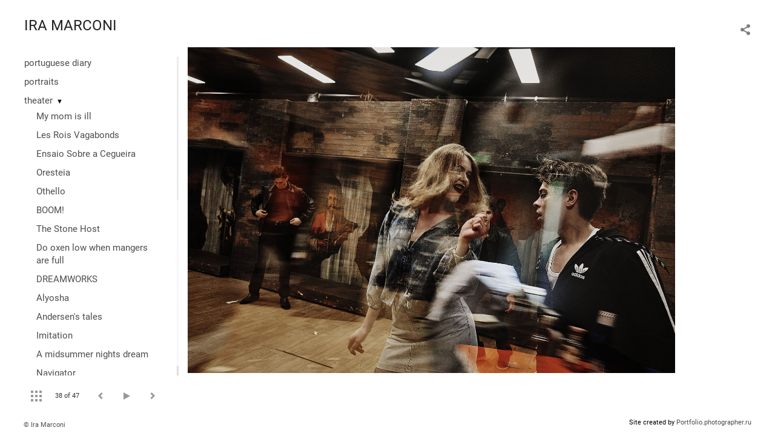

--- FILE ---
content_type: text/html; charset=UTF-8
request_url: https://iramarconi.com/mehanchniy-apelsin?pic=230249
body_size: 14482
content:
<!DOCTYPE HTML PUBLIC '-//W3C//DTD HTML 4.01 Transitional//EN' 'http://www.w3.org/TR/html4/loose.dtd'>
<html xmlns='http://www.w3.org/1999/xhtml' lang='en' xml:lang='en'>
<head>
	<title>IRA MARCONI. Clockwork Orange. Untitled</title>
	
	<meta name='Keywords' content='' />
	<meta name='Description' content='IRA MARCONI. Clockwork Orange. Untitled. ' />
	<meta http-equiv="content-type" content="text/html; charset=utf-8" />
	<meta name='viewport' content='width=1204' />
	<meta name = 'format-detection' content = 'telephone=no'>
	
	
		<meta property='og:type' content='article'>
		<meta property='og:title' content='IRA MARCONI. Clockwork Orange. Untitled'>
		<meta property='og:description' content='IRA MARCONI. Clockwork Orange. Untitled. '>
		<meta property='og:url' content='https://iramarconi.com/mehanchniy-apelsin?pic=230249&play=19302'>
		<meta property='og:image' content='/static/upload/portfolio/pics/pictures/230/230249.jpg' />
		<meta property='og:image:width' content='1600' />
		<meta property='og:image:height' content='1068' />
		

<!-- Global Site Tag (gtag.js) - Google Analytics -->
<script async src='https://www.googletagmanager.com/gtag/js?id=UA-163884007-1'></script>
<script>
  window.dataLayer = window.dataLayer || [];
  function gtag(){dataLayer.push(arguments);}
  gtag('js', new Date());
  gtag('config', 'UA-163884007-1');
</script>


<link REL=STYLESHEET TYPE=text/css href='/static/design/css/reset.css' />
<link REL=STYLESHEET TYPE=text/css href='/static/design/css/portfolio/common.css?rnd=163' />
<link REL=STYLESHEET TYPE=text/css href='/static/design/css/portfolio/computer.css?rnd=163' />



<style>
		.picinfo, 
		.slidetabs > div > .caption, 
		.pswp-gallery .caption .title,
		.pswp-gallery .caption .desc,
		.itemCaptionOpener,
		.item .itemCaption,
		.slidetabsNavigation .nav.info{
			display:none;
		} 
		.pswp-gallery .caption{
		    padding: 5px !important;
		    min-height: auto !important;
		}
	</style><style>
	@font-face {
	    font-family: Roboto;
	    src: 	url('/static/design/Fonts/Sanserif/Roboto/Roboto-Regular.ttf') format('truetype');
	}
	@font-face {
	    font-family: Roboto;
	    font-style: italic;
	    src: 	url('/static/design/Fonts/Sanserif/Roboto/Roboto-Italic.ttf') format('truetype');
	}
	@font-face {
	    font-family: Roboto;
	    font-weight: bold;
	    src: 	url('/static/design/Fonts/Sanserif/Roboto/Roboto-Bold.ttf') format('truetype');
	}
	@font-face {
	    font-family: Roboto;
	    font-weight: bold; 
	    font-style: italic;
	    src: 	url('/static/design/Fonts/Sanserif/Roboto/Roboto-BoldItalic.ttf') format('truetype');
	}
	/*titlefontfamily=Roboto*/
	@font-face {
	    font-family: Roboto;
	    src: 	url('/static/design/Fonts/Sanserif/Roboto/Roboto-Regular.ttf') format('truetype');
	}
	body{
		font-family: Roboto;
	}
	strong, b {
		font-family: Roboto;
		font-weight: bold;
	}
	em, i {
		font-family: Roboto;
		font-style: italic;
	}
	
	header div.title, header div.title a, header div.title span, 
	.menu div.title, .menu div.title a,
	h1.header a.home{
		font-family: Roboto;font-size: 24px; line-height: 1em; color: #222222;
	}
	h1,
	/*.folderItemsList > div.folder > div.title,*/
	.content > .page h1,
	.content .blog .entryContent h1,
	.content .blog .header h1,
	.content .blog h1,
	.content h1:not(.header),
	.description  h1,
	.content .galleryTitle
{
		font-size: 32px; line-height: 1em; color: #333333;
	}
	.folderItemsList > div > a.title span{
		font-size: 32px; line-height: 1em; 
	}
	/* h2CSS */
	/*.itemItemsList .scroller > div > a.title span,*/
	.instaWidget .title,
	.blogAnonses .blog > .title,
	.content .blog .waterfall-container .title,
	.description h2,
	h2{
		font-size: 24px; line-height: normal; color: #333333;
	}
	.blogAnonses .blogItemsList > .item .title {
		font-size: 24px; line-height: normal; color: #333333;
		font-size: 18px; line-height: 1em;
	}
	
	.itemItemsList .scroller > div > a.title span,
	.instaWidget .title,
	.blogAnonses .blog > .title,
	.content .blog .waterfall-container .title,
	.description h3{
		font-size: 18px; line-height: 1em; 
	}
	.folderContentListMagnum a .poster span{
		font-size: 24px; line-height: normal; 
	}
	body,
	.content .page .description,
	.blog .entryContent .description 
	{
		font-size: 14px; 
		line-height: 1.45;  
	}
	p{
		font-size: 14px; 
		line-height: 1.45;  
		margin: 0 0 1.45em 0;
	}
	.content .blog .header a,
	.content .blog .entryContent .date, 
	.content .blog .waterfall-container .date,
	.page .description .inlinePic .caption, 
	.blog .description .inlinePic .caption
	{
		font-size: 10.5px; line-height: 1.45;  
	}

	
	.instaWidget .title .controls .browse svg path{
		fill:#000000;
	}
	body{
		background-color: #FFFFFF;
		color: #000000;
	}
	p a, .contact .contacts a, .description a, .feedback a{
		color: #222222 !important;
	}

	#footer,
	#footer a,
	.arrnav,
	.instaWidget .title a,
	.instaWidget .title span,
	.content .blog .header a,
	.content .blog .entryContent .prevnext a,
	.content .blog .waterfall-container .item a,
	.content .blog .waterfall-container .item a .title
	{
		color: #000000;
	
	}
	body.computer #footer{
		background-color: #FFFFFF;
	}

	.series_caption hr{
		border: none;
		margin: 44px auto 44px auto;
		width: 30%;
		border-top: 1px solid #FFFFFF;
		opacity: 0.7;
	}
	.series_caption blockquote,
	.series_caption blockquote p{
		font-size: 19.6px;
		line-height: 24.5px;;
	}

	.content .blog div.tagsCloud,
	.content .blog div.archive{
		background-color: #FFFFFF;
		color: #000000;
	}
	.blog div.tagsCloud .closeTagsCloud::before,
	.blog div.tagsCloud .closeTagsCloud::after,
	.blog div.archive .closeArchive::before,
	.blog div.archive .closeArchive::after{
		background-color: #000000;
	}
	.content .blog .header a.selectedMonth{
		background-color: #000000;
		color: #FFFFFF;
	}
	a:hover{
		opacity:1;
		color: #000000;
	}
	#ya_share {
		background-image: url("data:image/svg+xml;utf8,<svg xmlns='http://www.w3.org/2000/svg' width='40' height='40' viewBox='0 0 40 40' fill='none'><path fill-rule='evenodd' clip-rule='evenodd' d='M21 14C21 14.368 21.0662 14.7206 21.1875 15.0464L16.179 17.938C15.6321 17.3603 14.8582 17 14 17C12.3433 17 11 18.3431 11 20C11 21.6569 12.3433 23 14 23C14.7219 23 15.3843 22.745 15.9019 22.3201L21.0798 25.3095C21.0276 25.5312 21 25.7624 21 26C21 27.6569 22.3433 29 24 29C25.6567 29 27 27.6569 27 26C27 24.3431 25.6567 23 24 23C23.3088 23 22.6721 23.2338 22.1648 23.6266L16.9382 20.6089C16.9788 20.4123 17 20.2086 17 20C17 19.9254 16.9973 19.8514 16.9919 19.7782L22.4995 16.5984C22.9409 16.8538 23.4534 17 24 17C25.6567 17 27 15.6569 27 14C27 12.3431 25.6567 11 24 11C22.3433 11 21 12.3431 21 14Z' fill='%23000000' /></svg>");
	}
	#ya_share:hover {
		border-color: #000000;
	}
	.switch_language a{
		color: #000000;
	}
	body.whiteContentBg .switch_language a{
		color: #FFFFFF;
	}


	.page .description .inlinePic .caption, 
	.blog .description .inlinePic .caption 	
	{
		color: #000000;
		opacity: 0.8;
	}	
	.social a{
		height: 24px;
	}
	body.phone .instaWidget .title a b{
		background-image: url("data:image/svg+xml;utf8,<svg width='14' height='24' viewBox='0 0 14 24' fill='none' xmlns='http://www.w3.org/2000/svg'><path fill-rule='evenodd' clip-rule='evenodd' d='M11.2943 5H2.70567C1.21413 5 0 6.21331 0 7.70567V16.2943C0 17.7867 1.21413 19 2.70567 19H11.2943C12.7859 19 14 17.7867 14 16.2943V7.70567C14 6.21331 12.7859 5 11.2943 5ZM12.0703 6.61418L12.3798 6.61254V8.98565L10.0141 8.99306L10.0059 6.61994L12.0703 6.61418ZM5.00203 10.5628C5.44982 9.94215 6.17748 9.53551 6.9998 9.53551C7.82212 9.53551 8.54977 9.94215 8.99756 10.5628C9.28978 10.9678 9.46428 11.4633 9.46428 12C9.46428 13.3582 8.3588 14.4637 6.9998 14.4637C5.64161 14.4637 4.53613 13.3582 4.53613 12C4.53613 11.4633 4.71064 10.9678 5.00203 10.5628ZM12.6364 16.2943C12.6364 17.0343 12.0346 17.6361 11.2946 17.6361H2.70598C1.96597 17.6361 1.36426 17.0343 1.36426 16.2943V10.5628H3.45504C3.27395 11.0073 3.1727 11.4921 3.1727 12C3.1727 14.1105 4.88977 15.8284 7.00031 15.8284C9.11167 15.8284 10.8287 14.1105 10.8287 12C10.8287 11.4921 10.7259 11.0073 10.5464 10.5628H12.6364V16.2943Z' fill='%23000000'/></svg>");
		background-size: 14px 24px;
		width: 14px;
	}

	/*%23000000*/

	.social a path{
		fill: #000000;
	}
	#footer a.portfolioSubscribe:before{
		background-image: url("data:image/svg+xml;utf8,<svg width='24' height='24' viewBox='0 0 24 24' fill='none' xmlns='http://www.w3.org/2000/svg'><path fill-rule='evenodd' clip-rule='evenodd' d='M4 4H20C21.1 4 22 4.9 22 6V18C22 19.1 21.1 20 20 20H4C2.9 20 2 19.1 2 18L2.01 6C2.01 4.9 2.9 4 4 4ZM12 13L20 8V6L12 11L4 6V8L12 13Z' fill='%23000000'/></svg>");
	}
	header .blogNavButtons a.selectedMonth,
	.content .blog .header a.selectedMonth{
		background-color: #000000;
		color: #FFFFFF;
	}
	header .blogNavButtons a.selectedMonth::before,
	.content .blog .header a.selectedMonth:before {
		background-image: url("data:image/svg+xml;utf8,<svg width='24' height='24' viewBox='0 0 24 24' fill='none' xmlns='http://www.w3.org/2000/svg'><path d='M19 6.41L17.59 5L12 10.59L6.41 5L5 6.41L10.59 12L5 17.59L6.41 19L12 13.41L17.59 19L19 17.59L13.41 12L19 6.41Z' fill='%23FFFFFF'/></svg>");
	}
/* 31 Oct 2020 */
	.feedbackButton{
		background-image: url("data:image/svg+xml;utf8,<svg width='20' height='20' viewBox='0 0 20 20' fill='none' xmlns='http://www.w3.org/2000/svg'><path d='M18 0H2C0.9 0 0.0100002 0.9 0.0100002 2L0 20L4 16H18C19.1 16 20 15.1 20 14V2C20 0.9 19.1 0 18 0ZM11 12H9V10H11V12ZM11 8H9V4H11V8Z' fill='%23FFFFFF'/></svg>");
		background-size: 20px 20px;
	}


	.content .blog .header,
	.blogAnonses > .blog > .title,
	.blogAnonses .blogItemsList .item,
	.content .blog .waterfall-container .item {
		color: #000000;
	}

	.blogAnonses > .blog > .title a,
	.blogAnonses .blogItemsList .item a{ /*383*/
		color: #000000;
	}

	.blog .tagsCloudContent a,
	.blog .waterfall-container .item .tags a,
	.blog .item .tags a,
	.blog .entryContent .tags a{
		background-color: #000000;
		color: #FFFFFF;
	}
	.blog .tagsCloudContent a:hover,
	.blog .waterfall-container .item .tags a:hover,
	.blog .item .tags a:hover,
	.blog .entryContent .tags a:hover{
		background-color: #d7d7d7;
		color: #000000;
	}
	
	
	#footer a,
	.wrapper .menu ul >li >a,
	.wrapper .menu ul >li >ul >li >a{
		color: #000000;
		opacity:0.7;
	}
	.wrapper .menu ul >li.active >a{
		color: #000000;
		opacity:1;
	}
	#ya_share:hover,
	.switch_language:hover {
		border-color: #000000;
	}
	.switch_language a:hover {
		--color: #FFFFFF;
	}
	.wrapper .menu ul >li >a:hover,
	.wrapper .menu ul >li >ul >li >a:hover,
	.wrapper .menu ul >li >ul >li:not(.folder) >a.active{
		color: #000000;
		opacity:1;
	}
	.series_caption a.switcher{
		border-color: #FFFFFF;
	}
	.series_caption a.switcher:before,
	.series_caption a.switcher:after{
		background: #FFFFFF;
	}

	.arrnav span {
		opacity: 0.8;
	}
	.arrnav .nav,
	.arrnav .nav.play {
		background-position: center center !important;
		width: 38px;
		height: 38px;
		border: 1px transparent solid;
	}
	.arrnav .nav:hover{
		border: 1px #000000 solid;
	}
	.arrnav .nav.thumbs{
		background-image: url("data:image/svg+xml;utf8,<svg width='40' height='40' viewBox='0 0 40 40' fill='none' xmlns='http://www.w3.org/2000/svg'><path fill-rule='evenodd' clip-rule='evenodd' d='M11 11H15V15H11V11ZM18 11H22V15H18V11ZM29 11H25V15H29V11ZM11 18H15V22H11V18ZM22 18H18V22H22V18ZM25 18H29V22H25V18ZM15 25H11V29H15V25ZM18 25H22V29H18V25ZM29 25H25V29H29V25Z' fill='%23000000'/></svg>");
	}
	.arrnav .nav.backward{
		background-image: url("data:image/svg+xml;utf8,<svg width='40' height='40' viewBox='0 0 40 40' fill='none' xmlns='http://www.w3.org/2000/svg'><path fill-rule='evenodd' clip-rule='evenodd' d='M21.6567 14L16 19.6569L21.6567 25.3137L23.6567 23.3137L20 19.6569L23.6567 16L21.6567 14Z' fill='%23000000'/></svg>");
	}
	.arrnav .nav.play{
		background-image: url("data:image/svg+xml;utf8,<svg width='40' height='40' viewBox='0 0 40 40' fill='none' xmlns='http://www.w3.org/2000/svg'><path fill-rule='evenodd' clip-rule='evenodd' d='M18 15H15V25H18V15ZM24 15H21V25H24V15Z' fill='%23000000'/></svg>");
	}
	.arrnav .nav.play.pause{
		background-image: url("data:image/svg+xml;utf8,<svg width='40' height='40' viewBox='0 0 40 40' fill='none' xmlns='http://www.w3.org/2000/svg'><path d='M26 20.0001L15 26V14L26 20.0001Z' fill='%23000000'/></svg>");
	}
	.arrnav .nav.forward{
		background-image: url("data:image/svg+xml;utf8,<svg width='40' height='40' viewBox='0 0 40 40' fill='none' xmlns='http://www.w3.org/2000/svg'><path fill-rule='evenodd' clip-rule='evenodd' d='M16.3433 16L20 19.6569L16.3433 23.3137L18.3433 25.3137L24 19.6569L18.3433 14L16.3433 16Z' fill='%23000000'/></svg>");
	}
	.arrnav .nav.info{
		background-image: url("data:image/svg+xml;utf8,<svg width='40' height='40' viewBox='0 0 40 40' fill='none' xmlns='http://www.w3.org/2000/svg'><path fill-rule='evenodd' clip-rule='evenodd' d='M22 13H19V16H22V13ZM22 18H19V28H22V18Z' fill='%23000000'/></svg>");
	}
	.arrnav .nav.info.show{
		border: 1px #000000 solid;
	}
	.series_caption{
		background-color: rgba(76.5, 76.5, 76.5);
		color: #FFFFFF;
	}
	.series_caption a{
		color: #FFFFFF;
	}
	
	.slidetabs div.item > .caption .info{
		background-color: rgba(76.5, 76.5, 76.5, 0.9);
		color: #FFFFFF;
	}
	.slidetabs div.item > .caption .info a{
		color: #FFFFFF;
	}

</style>
<!-- Custom global CSS -->
<style>.series_caption, .expanded, .galleryCaption   {
background-color: #ffffff;
color: #333;
font-size:1.1em;
}
.series_caption a {
color: #333;
}
.series_caption .container .description {
font-size: 1.1em;
line-height: 1.6em;
}
.galleryCaption a.close {
color:#333
}
.galleryCaption   {
margin-bottom:20px
}
.galleryCaption a.close::before {
background-image: url("data:image/svg+xml;utf8,<svg width='24' height='24' viewBox='0 0 24 24' fill='none' xmlns='http://www.w3.org/2000/svg'><path d='M19 6.41L17.59 5L12 10.59L6.41 5L5 6.41L10.59 12L5 17.59L6.41 19L12 13.41L17.59 19L19 17.59L13.41 12L19 6.41Z' fill='%23333333'/></svg>")
}
.series_caption a.switcher {
    border-color: #333333;
}
.series_caption a.switcher:before, .series_caption a.switcher:after{
background: #333333;
}</style>
		<link rel='stylesheet' href='/static/design/css/atelier-cave-light.css'>
		<script src='//cdnjs.cloudflare.com/ajax/libs/highlight.js/11.6.0/highlight.min.js'></script>
		<script>hljs.initHighlightingOnLoad();</script>
	
</head>
<body class='computer  magnum variant1 hideTitles gallery'>
<a class='scrolltotop' href='#'></a>
<div id='all'>
	<div class='wrapper'>
		<div class='menu'>
			<div class=title><a class=home href=https://iramarconi.com>IRA MARCONI</a></div>
			<div class='ScrollPane'>
				<ul>
		<li class='gallery  '>
		<a href=https://iramarconi.com/portuguesediary>portuguese diary</a>
		
	</li><li class='gallery  '>
		<a href=https://iramarconi.com/portraits>portraits</a>
		
	</li><li class='folder  '>
		<a href=https://iramarconi.com/theater>theater</a><span>&#9660;</span>
		<ul class='active '>
			<li class='gallery '>
				<a class='' href=https://iramarconi.com/mom>My mom is ill</a>
				
			</li>

			<li class='gallery '>
				<a class='' href=https://iramarconi.com/les-rois-vagabonds>Les Rois Vagabonds</a>
				
			</li>

			<li class='gallery '>
				<a class='' href=https://iramarconi.com?item=22829>Ensaio Sobre a Cegueira</a>
				
			</li>

			<li class='gallery '>
				<a class='' href=https://iramarconi.com/teatre>Oresteia</a>
				
			</li>

			<li class='gallery '>
				<a class='' href=https://iramarconi.com/othello>Othello</a>
				
			</li>

			<li class='gallery '>
				<a class='' href=https://iramarconi.com/boom>BOOM!</a>
				
			</li>

			<li class='gallery '>
				<a class='' href=https://iramarconi.com/kamennyy-vlastelin>The Stone Host</a>
				
			</li>

			<li class='gallery '>
				<a class='' href=https://iramarconi.com/voly>Do oxen low when mangers are full</a>
				
			</li>

			<li class='gallery '>
				<a class='' href=https://iramarconi.com/dreamworks>DREAMWORKS</a>
				
			</li>

			<li class='gallery '>
				<a class='' href=https://iramarconi.com/alesha>Alyosha</a>
				
			</li>

			<li class='gallery '>
				<a class='' href=https://iramarconi.com/skazki-andersena>Andersen's tales</a>
				
			</li>

			<li class='gallery '>
				<a class='' href=https://iramarconi.com/mtacya>Imitation</a>
				
			</li>

			<li class='gallery '>
				<a class='' href=https://iramarconi.com/son-ltno-noch>A midsummer nights dream</a>
				
			</li>

			<li class='gallery '>
				<a class='' href=https://iramarconi.com/navgator>Navigator</a>
				
			</li>

			<li class='gallery '>
				<a class='' href=https://iramarconi.com/shinel>The Overcoat</a>
				
			</li>

			<li class='gallery '>
				<a class='' href=https://iramarconi.com/romeo-ta-dzhulta->Romeo and Juliet</a>
				
			</li>

			<li class='gallery '>
				<a class='' href=https://iramarconi.com/pushkn-koncert>Pushkin-concert</a>
				
			</li>

			<li class='gallery '>
				<a class='' href=https://iramarconi.com/listi-van-goga>Van Gogh's letters</a>
				
			</li>

			<li class='gallery '>
				<a class='' href=https://iramarconi.com/nozhici>The scissors</a>
				
			</li>

			<li class='gallery active'>
				<a class='active' href=https://iramarconi.com/mehanchniy-apelsin>Clockwork Orange</a>
				
			</li>

			<li class='gallery '>
				<a class='' href=https://iramarconi.com/lavr>Lavr</a>
				
			</li>

			<li class='gallery '>
				<a class='' href=https://iramarconi.com/dvchina-z-vedmedikom>Girl with a teddy bear</a>
				
			</li>

			<li class='gallery '>
				<a class='' href=https://iramarconi.com/vin-vona>He and She</a>
				
			</li></ul>
	</li><li class='folder  '>
		<a href=https://iramarconi.com/workshops>artists in workshops</a><span>&#9660;</span>
		<ul class=' '>
			<li class='gallery '>
				<a class='' href=https://iramarconi.com/oeksii-koval>Olexii Koval</a>
				
			</li>

			<li class='gallery '>
				<a class='' href=https://iramarconi.com/marya-kiselyova>Maria Kiselyova</a>
				
			</li>

			<li class='gallery '>
				<a class='' href=https://iramarconi.com/karunska>Svetlana Karunskaya</a>
				
			</li></ul>
	</li><li class='folder  '>
		<a href=https://iramarconi.com/reports>picture stories</a><span>&#9660;</span>
		<ul class=' '>
			<li class='gallery '>
				<a class='' href=https://iramarconi.com/ferma>Ranch</a>
				
			</li>

			<li class='gallery '>
				<a class='' href=https://iramarconi.com/musicians>Musicians</a>
				
			</li>

			<li class='gallery '>
				<a class='' href=https://iramarconi.com/onestreetmuseum>One-Street Museum</a>
				
			</li>

			<li class='gallery '>
				<a class='' href=https://iramarconi.com/unit-city>Unit City</a>
				
			</li></ul>
	</li><li class='gallery  '>
		<a href=https://iramarconi.com/backstages>backstages</a>
		
	</li><li class='gallery  '>
		<a href=https://iramarconi.com/book-design-publishing>book design & Publishing</a>
		
	</li><li class='gallery  '>
		<a href=https://iramarconi.com/illustrations>illustrations</a>
		
	</li><li class='page  '>
		<a href=https://iramarconi.com/interview>interview</a>
		
	</li><li class='bio  '>
		<a href=https://iramarconi.com/about-me>info</a>
		
	</li><li class='contact  '>
		<a href=https://iramarconi.com/contact>contact</a>
		
	</li><li class=social><a class=in href='https://www.instagram.com/ira_marconi/' target=_blank><svg width='17' height='24' viewBox='0 0 17 17' fill='none' xmlns='http://www.w3.org/2000/svg'><path fill-rule='evenodd' clip-rule='evenodd' d='M13.6473 0H3.26935C1.46708 0 0 1.46608 0 3.26935V13.6473C0 15.4506 1.46708 16.9167 3.26935 16.9167H13.6473C15.4496 16.9167 16.9167 15.4506 16.9167 13.6473V3.26935C16.9167 1.46608 15.4496 0 13.6473 0ZM14.5883 1.95023L14.9623 1.94824V4.81576L12.1037 4.82471L12.0938 1.95719L14.5883 1.95023ZM6.04734 6.72177C6.58841 5.97182 7.46767 5.48047 8.4613 5.48047C9.45494 5.48047 10.3342 5.97182 10.8753 6.72177C11.2284 7.21112 11.4392 7.80989 11.4392 8.45839C11.4392 10.0995 10.1034 11.4353 8.4613 11.4353C6.82016 11.4353 5.48438 10.0995 5.48438 8.45839C5.48438 7.80989 5.69524 7.21112 6.04734 6.72177ZM15.2689 13.6473C15.2689 14.5415 14.5418 15.2685 13.6477 15.2685H3.26968C2.37551 15.2685 1.64844 14.5415 1.64844 13.6473V6.72168H4.1748C3.95598 7.25878 3.83364 7.84462 3.83364 8.4583C3.83364 11.0085 5.90844 13.0843 8.45867 13.0843C11.0099 13.0843 13.0847 11.0085 13.0847 8.4583C13.0847 7.84462 12.9604 7.25878 12.7435 6.72168H15.2689V13.6473Z' fill='black'/></svg></a><a class=fb href='https://www.facebook.com/marconi.ira' target=_blank><svg width='7'  height='24' viewBox='0 0 7 24' fill='none' xmlns='http://www.w3.org/2000/svg'><path d='M0 0H7V24H0V0Z' fill='white' fill-opacity='0.01'/><path fill-rule='evenodd' clip-rule='evenodd' d='M4.65481 19H1.55097V11.9991H0V9.58685H1.55097V8.1386C1.55097 6.17079 2.42627 5 4.91465 5H6.98578V7.41315H5.69132C4.72262 7.41315 4.65861 7.75025 4.65861 8.37939L4.65434 9.58685H7L6.72546 11.9991H4.65434V19H4.65481Z' fill='#4F4F4F'/></svg></a><a class=tg href='https://t.me/Ira_Marconi' target=_blank><svg width='14' height='24' viewBox='0 0 14 24' fill='none' xmlns='http://www.w3.org/2000/svg'><path fill-rule='evenodd' clip-rule='evenodd' d='M0.637447 11.7349C4.48921 10.1827 7.05766 9.15941 8.34279 8.66501C12.0121 7.2534 12.7745 7.00818 13.2715 7.00009C13.3808 6.99831 13.6252 7.02336 13.7835 7.14217C13.9172 7.24249 13.9539 7.37801 13.9715 7.47312C13.9891 7.56824 14.011 7.78491 13.9936 7.95421C13.7948 9.88661 12.9344 14.576 12.4967 16.7403C12.3115 17.6561 11.9441 17.8521 11.5911 17.8822C10.8238 17.9475 10.2438 17.5242 9.50064 17.0737C8.33776 16.3686 7.63444 16.0432 6.50565 15.3552C5.20115 14.5601 6.34903 14.1883 7.09246 13.4741C7.28703 13.2872 10.6112 10.2986 10.5969 10.2087C10.5917 10.176 10.493 9.85377 10.4158 9.79026C10.3385 9.72675 10.2245 9.74847 10.1422 9.76574C10.0256 9.79022 8.16786 10.9259 4.56904 13.1729C4.04173 13.5078 3.56411 13.671 3.13618 13.6624C2.66442 13.653 1.75694 13.4157 1.08232 13.2129C0.254878 12.9641 -0.0505608 12.8469 0.00670459 12.4244C0.036532 12.2043 0.246779 11.9745 0.637447 11.7349Z' fill='#4F4F4F'/></svg></a><a class=tw href='https://www.linkedin.com/in/iramarconi/' target=_blank><svg width='14' height='24' viewBox='0 0 14 12' fill='none' xmlns='http://www.w3.org/2000/svg'><path fill-rule='evenodd' clip-rule='evenodd' d='M8.77069 0.141304C7.5064 0.617545 6.70763 1.84669 6.79859 3.19233L6.82918 3.7114L6.32313 3.64802C4.4825 3.40476 2.87423 2.57819 1.50822 1.19058L0.840108 0.501054L0.668117 1.00984C0.304291 2.14306 0.536644 3.34051 1.29489 4.14567C1.69923 4.59108 1.60828 4.65446 0.910392 4.38893C0.66729 4.30413 0.45561 4.24075 0.434938 4.27244C0.364653 4.34696 0.606928 5.31058 0.798764 5.69174C1.06171 6.22195 1.59753 6.74016 2.18461 7.04766L2.68074 7.29092L2.09448 7.3012C1.52807 7.3012 1.50822 7.31148 1.56859 7.53503C1.77117 8.2237 2.56994 8.95434 3.45966 9.27297L4.08643 9.49482L3.54069 9.83401C2.732 10.3222 1.78109 10.5972 0.830185 10.6178C0.374576 10.628 0 10.6709 0 10.7026C0 10.8079 1.23453 11.4015 1.95226 11.6345C4.10628 12.3231 6.66629 12.0259 8.58795 10.8507C9.95313 10.0139 11.3183 8.35047 11.9567 6.74016C12.3006 5.88275 12.6446 4.31441 12.6446 3.56322C12.6446 3.07584 12.6752 3.01246 13.2416 2.43C13.5757 2.09081 13.8891 1.72078 13.9494 1.61457C14.0511 1.41328 14.0404 1.41328 13.5244 1.59315C12.6645 1.91093 12.5429 1.86896 12.9679 1.39187C13.2813 1.05267 13.6559 0.438526 13.6559 0.258651C13.6559 0.226959 13.5046 0.280065 13.3317 0.375142C13.1498 0.481354 12.7455 0.639815 12.442 0.734892L11.8963 0.915624L11.4002 0.565296C11.1273 0.375142 10.7428 0.162718 10.5402 0.099333C10.0251 -0.0488499 9.2354 -0.0282928 8.77069 0.141304Z' fill='#4F4F4F'/></svg></a></li></ul>
			</div>
			
	<div class='slidetabsNavigation'>
		<div class='arrnav'>
			<a class='nav thumbs' href='/mehanchniy-apelsin?show=thumbs'></a>
			<span><b class='currentpicnum'>38</b> of <b>47</b> </span>
			<a class='nav prev backward'></a>
			<a class='nav play pause'></a>
			<a class='nav next forward'></a>
			<a class='nav info'></a>
		</div>
	</div>
		</div>
		<div class='content'>
			<div class='header_buttons'>
				
				<!-- yashare_block: -->
				<div id='ya_share' class='ya-share2'></div>
				<div class='switch_language single'></div>
			</div>
			

<div class='slidetabs'>
	<div class='navigation'>
		<div class='lupa'></div>
		
	<div class='browse backward'></div>
	<div class='browse forward'></div>
	</div>
	<div id='cycle-slideshow' 
		data-cycle-speed='500' 
		data-cycle-manual-speed='500' 		
		data-cycle-timeout: '3000'
>
		
	<div rel=1 id=item230214 class='item  photo loading' data-src='/static/upload/portfolio/pics/big/230/230214.jpg'>
		<picture data-sources="&lt;source media='(max-width: 900px)' sizes='100vw' srcset='/static/upload/portfolio/pics/pictures/230/230214.jpg'&gt;
	&lt;source media='(max-width: 1365px)' sizes='100vw' srcset='/static/upload/portfolio/pics/pictures/230/230214.jpg'&gt;
	&lt;source media='(max-width: 1920px)' sizes='100vw' srcset='/static/upload/portfolio/pics/big/230/230214.jpg'&gt;
	&lt;source media='(min-width: 1920px)' sizes='100vw' srcset='/static/upload/portfolio/pics/big/230/230214.jpg'&gt;" >
			<img data-src='/static/upload/portfolio/pics/pictures/230/230214.jpg' src='/static/upload/portfolio/pics/300/230/230214.jpg' style='max-width: 2500px; margin: auto;' alt='' title='IRA MARCONI. Clockwork Orange. Untitled'>
		</picture>
	</div>
	<div rel=2 id=item230215 class='item  photo loading' data-src='/static/upload/portfolio/pics/big/230/230215.jpg'>
		<picture data-sources="&lt;source media='(max-width: 900px)' sizes='100vw' srcset='/static/upload/portfolio/pics/pictures/230/230215.jpg'&gt;
	&lt;source media='(max-width: 1365px)' sizes='100vw' srcset='/static/upload/portfolio/pics/pictures/230/230215.jpg'&gt;
	&lt;source media='(max-width: 1920px)' sizes='100vw' srcset='/static/upload/portfolio/pics/big/230/230215.jpg'&gt;
	&lt;source media='(min-width: 1920px)' sizes='100vw' srcset='/static/upload/portfolio/pics/big/230/230215.jpg'&gt;" >
			<img data-src='/static/upload/portfolio/pics/pictures/230/230215.jpg' src='/static/upload/portfolio/pics/300/230/230215.jpg' style='max-width: 2500px; margin: auto;' alt='' title='IRA MARCONI. Clockwork Orange. Untitled'>
		</picture>
	</div>
	<div rel=3 id=item230221 class='item  photo loading' data-src='/static/upload/portfolio/pics/big/230/230221.jpg'>
		<picture data-sources="&lt;source media='(max-width: 900px)' sizes='100vw' srcset='/static/upload/portfolio/pics/pictures/230/230221.jpg'&gt;
	&lt;source media='(max-width: 1365px)' sizes='100vw' srcset='/static/upload/portfolio/pics/pictures/230/230221.jpg'&gt;
	&lt;source media='(max-width: 1920px)' sizes='100vw' srcset='/static/upload/portfolio/pics/big/230/230221.jpg'&gt;
	&lt;source media='(min-width: 1920px)' sizes='100vw' srcset='/static/upload/portfolio/pics/big/230/230221.jpg'&gt;" >
			<img data-src='/static/upload/portfolio/pics/pictures/230/230221.jpg' src='/static/upload/portfolio/pics/300/230/230221.jpg' style='max-width: 2500px; margin: auto;' alt='' title='IRA MARCONI. Clockwork Orange. Untitled'>
		</picture>
	</div>
	<div rel=4 id=item230213 class='item  photo loading' data-src='/static/upload/portfolio/pics/big/230/230213.jpg'>
		<picture data-sources="&lt;source media='(max-width: 900px)' sizes='100vw' srcset='/static/upload/portfolio/pics/pictures/230/230213.jpg'&gt;
	&lt;source media='(max-width: 1365px)' sizes='100vw' srcset='/static/upload/portfolio/pics/pictures/230/230213.jpg'&gt;
	&lt;source media='(max-width: 1920px)' sizes='100vw' srcset='/static/upload/portfolio/pics/big/230/230213.jpg'&gt;
	&lt;source media='(min-width: 1920px)' sizes='100vw' srcset='/static/upload/portfolio/pics/big/230/230213.jpg'&gt;" >
			<img data-src='/static/upload/portfolio/pics/pictures/230/230213.jpg' src='/static/upload/portfolio/pics/300/230/230213.jpg' style='max-width: 2500px; margin: auto;' alt='' title='IRA MARCONI. Clockwork Orange. Untitled'>
		</picture>
	</div>
	<div rel=5 id=item230223 class='item  photo loading' data-src='/static/upload/portfolio/pics/big/230/230223.jpg'>
		<picture data-sources="&lt;source media='(max-width: 900px)' sizes='100vw' srcset='/static/upload/portfolio/pics/pictures/230/230223.jpg'&gt;
	&lt;source media='(max-width: 1365px)' sizes='100vw' srcset='/static/upload/portfolio/pics/pictures/230/230223.jpg'&gt;
	&lt;source media='(max-width: 1920px)' sizes='100vw' srcset='/static/upload/portfolio/pics/big/230/230223.jpg'&gt;
	&lt;source media='(min-width: 1920px)' sizes='100vw' srcset='/static/upload/portfolio/pics/big/230/230223.jpg'&gt;" >
			<img data-src='/static/upload/portfolio/pics/pictures/230/230223.jpg' src='/static/upload/portfolio/pics/300/230/230223.jpg' style='max-width: 2500px; margin: auto;' alt='' title='IRA MARCONI. Clockwork Orange. Untitled'>
		</picture>
	</div>
	<div rel=6 id=item230216 class='item  photo loading' data-src='/static/upload/portfolio/pics/big/230/230216.jpg'>
		<picture data-sources="&lt;source media='(max-width: 900px)' sizes='100vw' srcset='/static/upload/portfolio/pics/pictures/230/230216.jpg'&gt;
	&lt;source media='(max-width: 1365px)' sizes='100vw' srcset='/static/upload/portfolio/pics/pictures/230/230216.jpg'&gt;
	&lt;source media='(max-width: 1920px)' sizes='100vw' srcset='/static/upload/portfolio/pics/big/230/230216.jpg'&gt;
	&lt;source media='(min-width: 1920px)' sizes='100vw' srcset='/static/upload/portfolio/pics/big/230/230216.jpg'&gt;" >
			<img data-src='/static/upload/portfolio/pics/pictures/230/230216.jpg' src='/static/upload/portfolio/pics/300/230/230216.jpg' style='max-width: 2500px; margin: auto;' alt='' title='IRA MARCONI. Clockwork Orange. Untitled'>
		</picture>
	</div>
	<div rel=7 id=item230222 class='item  photo loading' data-src='/static/upload/portfolio/pics/big/230/230222.jpg'>
		<picture data-sources="&lt;source media='(max-width: 900px)' sizes='100vw' srcset='/static/upload/portfolio/pics/pictures/230/230222.jpg'&gt;
	&lt;source media='(max-width: 1365px)' sizes='100vw' srcset='/static/upload/portfolio/pics/pictures/230/230222.jpg'&gt;
	&lt;source media='(max-width: 1920px)' sizes='100vw' srcset='/static/upload/portfolio/pics/big/230/230222.jpg'&gt;
	&lt;source media='(min-width: 1920px)' sizes='100vw' srcset='/static/upload/portfolio/pics/big/230/230222.jpg'&gt;" >
			<img data-src='/static/upload/portfolio/pics/pictures/230/230222.jpg' src='/static/upload/portfolio/pics/300/230/230222.jpg' style='max-width: 2500px; margin: auto;' alt='' title='IRA MARCONI. Clockwork Orange. Untitled'>
		</picture>
	</div>
	<div rel=8 id=item230217 class='item  photo loading' data-src='/static/upload/portfolio/pics/big/230/230217.jpg'>
		<picture data-sources="&lt;source media='(max-width: 900px)' sizes='100vw' srcset='/static/upload/portfolio/pics/pictures/230/230217.jpg'&gt;
	&lt;source media='(max-width: 1365px)' sizes='100vw' srcset='/static/upload/portfolio/pics/pictures/230/230217.jpg'&gt;
	&lt;source media='(max-width: 1920px)' sizes='100vw' srcset='/static/upload/portfolio/pics/big/230/230217.jpg'&gt;
	&lt;source media='(min-width: 1920px)' sizes='100vw' srcset='/static/upload/portfolio/pics/big/230/230217.jpg'&gt;" >
			<img data-src='/static/upload/portfolio/pics/pictures/230/230217.jpg' src='/static/upload/portfolio/pics/300/230/230217.jpg' style='max-width: 2500px; margin: auto;' alt='' title='IRA MARCONI. Clockwork Orange. Untitled'>
		</picture>
	</div>
	<div rel=9 id=item230218 class='item  photo loading' data-src='/static/upload/portfolio/pics/big/230/230218.jpg'>
		<picture data-sources="&lt;source media='(max-width: 900px)' sizes='100vw' srcset='/static/upload/portfolio/pics/pictures/230/230218.jpg'&gt;
	&lt;source media='(max-width: 1365px)' sizes='100vw' srcset='/static/upload/portfolio/pics/pictures/230/230218.jpg'&gt;
	&lt;source media='(max-width: 1920px)' sizes='100vw' srcset='/static/upload/portfolio/pics/big/230/230218.jpg'&gt;
	&lt;source media='(min-width: 1920px)' sizes='100vw' srcset='/static/upload/portfolio/pics/big/230/230218.jpg'&gt;" >
			<img data-src='/static/upload/portfolio/pics/pictures/230/230218.jpg' src='/static/upload/portfolio/pics/300/230/230218.jpg' style='max-width: 2500px; margin: auto;' alt='' title='IRA MARCONI. Clockwork Orange. Untitled'>
		</picture>
	</div>
	<div rel=10 id=item230219 class='item  photo loading' data-src='/static/upload/portfolio/pics/big/230/230219.jpg'>
		<picture data-sources="&lt;source media='(max-width: 900px)' sizes='100vw' srcset='/static/upload/portfolio/pics/pictures/230/230219.jpg'&gt;
	&lt;source media='(max-width: 1365px)' sizes='100vw' srcset='/static/upload/portfolio/pics/pictures/230/230219.jpg'&gt;
	&lt;source media='(max-width: 1920px)' sizes='100vw' srcset='/static/upload/portfolio/pics/big/230/230219.jpg'&gt;
	&lt;source media='(min-width: 1920px)' sizes='100vw' srcset='/static/upload/portfolio/pics/big/230/230219.jpg'&gt;" >
			<img data-src='/static/upload/portfolio/pics/pictures/230/230219.jpg' src='/static/upload/portfolio/pics/300/230/230219.jpg' style='max-width: 2500px; margin: auto;' alt='' title='IRA MARCONI. Clockwork Orange. Untitled'>
		</picture>
	</div>
	<div rel=11 id=item230220 class='item  photo loading' data-src='/static/upload/portfolio/pics/big/230/230220.jpg'>
		<picture data-sources="&lt;source media='(max-width: 900px)' sizes='100vw' srcset='/static/upload/portfolio/pics/pictures/230/230220.jpg'&gt;
	&lt;source media='(max-width: 1365px)' sizes='100vw' srcset='/static/upload/portfolio/pics/pictures/230/230220.jpg'&gt;
	&lt;source media='(max-width: 1920px)' sizes='100vw' srcset='/static/upload/portfolio/pics/big/230/230220.jpg'&gt;
	&lt;source media='(min-width: 1920px)' sizes='100vw' srcset='/static/upload/portfolio/pics/big/230/230220.jpg'&gt;" >
			<img data-src='/static/upload/portfolio/pics/pictures/230/230220.jpg' src='/static/upload/portfolio/pics/300/230/230220.jpg' style='max-width: 2500px; margin: auto;' alt='' title='IRA MARCONI. Clockwork Orange. Untitled'>
		</picture>
	</div>
	<div rel=12 id=item230224 class='item  photo loading' data-src='/static/upload/portfolio/pics/big/230/230224.jpg'>
		<picture data-sources="&lt;source media='(max-width: 900px)' sizes='100vw' srcset='/static/upload/portfolio/pics/pictures/230/230224.jpg'&gt;
	&lt;source media='(max-width: 1365px)' sizes='100vw' srcset='/static/upload/portfolio/pics/pictures/230/230224.jpg'&gt;
	&lt;source media='(max-width: 1920px)' sizes='100vw' srcset='/static/upload/portfolio/pics/big/230/230224.jpg'&gt;
	&lt;source media='(min-width: 1920px)' sizes='100vw' srcset='/static/upload/portfolio/pics/big/230/230224.jpg'&gt;" >
			<img data-src='/static/upload/portfolio/pics/pictures/230/230224.jpg' src='/static/upload/portfolio/pics/300/230/230224.jpg' style='max-width: 2500px; margin: auto;' alt='' title='IRA MARCONI. Clockwork Orange. Untitled'>
		</picture>
	</div>
	<div rel=13 id=item230226 class='item  photo loading' data-src='/static/upload/portfolio/pics/big/230/230226.jpg'>
		<picture data-sources="&lt;source media='(max-width: 900px)' sizes='100vw' srcset='/static/upload/portfolio/pics/pictures/230/230226.jpg'&gt;
	&lt;source media='(max-width: 1365px)' sizes='100vw' srcset='/static/upload/portfolio/pics/pictures/230/230226.jpg'&gt;
	&lt;source media='(max-width: 1920px)' sizes='100vw' srcset='/static/upload/portfolio/pics/big/230/230226.jpg'&gt;
	&lt;source media='(min-width: 1920px)' sizes='100vw' srcset='/static/upload/portfolio/pics/big/230/230226.jpg'&gt;" >
			<img data-src='/static/upload/portfolio/pics/pictures/230/230226.jpg' src='/static/upload/portfolio/pics/300/230/230226.jpg' style='max-width: 2500px; margin: auto;' alt='' title='IRA MARCONI. Clockwork Orange. Untitled'>
		</picture>
	</div>
	<div rel=14 id=item230225 class='item  photo loading' data-src='/static/upload/portfolio/pics/big/230/230225.jpg'>
		<picture data-sources="&lt;source media='(max-width: 900px)' sizes='100vw' srcset='/static/upload/portfolio/pics/pictures/230/230225.jpg'&gt;
	&lt;source media='(max-width: 1365px)' sizes='100vw' srcset='/static/upload/portfolio/pics/pictures/230/230225.jpg'&gt;
	&lt;source media='(max-width: 1920px)' sizes='100vw' srcset='/static/upload/portfolio/pics/big/230/230225.jpg'&gt;
	&lt;source media='(min-width: 1920px)' sizes='100vw' srcset='/static/upload/portfolio/pics/big/230/230225.jpg'&gt;" >
			<img data-src='/static/upload/portfolio/pics/pictures/230/230225.jpg' src='/static/upload/portfolio/pics/300/230/230225.jpg' style='max-width: 2500px; margin: auto;' alt='' title='IRA MARCONI. Clockwork Orange. Untitled'>
		</picture>
	</div>
	<div rel=15 id=item230244 class='item  photo loading' data-src='/static/upload/portfolio/pics/big/230/230244.jpg'>
		<picture data-sources="&lt;source media='(max-width: 900px)' sizes='100vw' srcset='/static/upload/portfolio/pics/pictures/230/230244.jpg'&gt;
	&lt;source media='(max-width: 1365px)' sizes='100vw' srcset='/static/upload/portfolio/pics/pictures/230/230244.jpg'&gt;
	&lt;source media='(max-width: 1920px)' sizes='100vw' srcset='/static/upload/portfolio/pics/big/230/230244.jpg'&gt;
	&lt;source media='(min-width: 1920px)' sizes='100vw' srcset='/static/upload/portfolio/pics/big/230/230244.jpg'&gt;" >
			<img data-src='/static/upload/portfolio/pics/pictures/230/230244.jpg' src='/static/upload/portfolio/pics/300/230/230244.jpg' style='max-width: 2500px; margin: auto;' alt='' title='IRA MARCONI. Clockwork Orange. Untitled'>
		</picture>
	</div>
	<div rel=16 id=item230236 class='item  photo loading' data-src='/static/upload/portfolio/pics/big/230/230236.jpg'>
		<picture data-sources="&lt;source media='(max-width: 900px)' sizes='100vw' srcset='/static/upload/portfolio/pics/pictures/230/230236.jpg'&gt;
	&lt;source media='(max-width: 1365px)' sizes='100vw' srcset='/static/upload/portfolio/pics/pictures/230/230236.jpg'&gt;
	&lt;source media='(max-width: 1920px)' sizes='100vw' srcset='/static/upload/portfolio/pics/big/230/230236.jpg'&gt;
	&lt;source media='(min-width: 1920px)' sizes='100vw' srcset='/static/upload/portfolio/pics/big/230/230236.jpg'&gt;" >
			<img data-src='/static/upload/portfolio/pics/pictures/230/230236.jpg' src='/static/upload/portfolio/pics/300/230/230236.jpg' style='max-width: 2500px; margin: auto;' alt='' title='IRA MARCONI. Clockwork Orange. Untitled'>
		</picture>
	</div>
	<div rel=17 id=item230227 class='item  photo loading' data-src='/static/upload/portfolio/pics/big/230/230227.jpg'>
		<picture data-sources="&lt;source media='(max-width: 900px)' sizes='100vw' srcset='/static/upload/portfolio/pics/pictures/230/230227.jpg'&gt;
	&lt;source media='(max-width: 1365px)' sizes='100vw' srcset='/static/upload/portfolio/pics/pictures/230/230227.jpg'&gt;
	&lt;source media='(max-width: 1920px)' sizes='100vw' srcset='/static/upload/portfolio/pics/big/230/230227.jpg'&gt;
	&lt;source media='(min-width: 1920px)' sizes='100vw' srcset='/static/upload/portfolio/pics/big/230/230227.jpg'&gt;" >
			<img data-src='/static/upload/portfolio/pics/pictures/230/230227.jpg' src='/static/upload/portfolio/pics/300/230/230227.jpg' style='max-width: 2500px; margin: auto;' alt='' title='IRA MARCONI. Clockwork Orange. Untitled'>
		</picture>
	</div>
	<div rel=18 id=item230238 class='item  photo loading' data-src='/static/upload/portfolio/pics/big/230/230238.jpg'>
		<picture data-sources="&lt;source media='(max-width: 900px)' sizes='100vw' srcset='/static/upload/portfolio/pics/pictures/230/230238.jpg'&gt;
	&lt;source media='(max-width: 1365px)' sizes='100vw' srcset='/static/upload/portfolio/pics/pictures/230/230238.jpg'&gt;
	&lt;source media='(max-width: 1920px)' sizes='100vw' srcset='/static/upload/portfolio/pics/big/230/230238.jpg'&gt;
	&lt;source media='(min-width: 1920px)' sizes='100vw' srcset='/static/upload/portfolio/pics/big/230/230238.jpg'&gt;" >
			<img data-src='/static/upload/portfolio/pics/pictures/230/230238.jpg' src='/static/upload/portfolio/pics/300/230/230238.jpg' style='max-width: 2500px; margin: auto;' alt='' title='IRA MARCONI. Clockwork Orange. Untitled'>
		</picture>
	</div>
	<div rel=19 id=item230228 class='item  photo loading' data-src='/static/upload/portfolio/pics/big/230/230228.jpg'>
		<picture data-sources="&lt;source media='(max-width: 900px)' sizes='100vw' srcset='/static/upload/portfolio/pics/pictures/230/230228.jpg'&gt;
	&lt;source media='(max-width: 1365px)' sizes='100vw' srcset='/static/upload/portfolio/pics/pictures/230/230228.jpg'&gt;
	&lt;source media='(max-width: 1920px)' sizes='100vw' srcset='/static/upload/portfolio/pics/big/230/230228.jpg'&gt;
	&lt;source media='(min-width: 1920px)' sizes='100vw' srcset='/static/upload/portfolio/pics/big/230/230228.jpg'&gt;" >
			<img data-src='/static/upload/portfolio/pics/pictures/230/230228.jpg' src='/static/upload/portfolio/pics/300/230/230228.jpg' style='max-width: 2500px; margin: auto;' alt='' title='IRA MARCONI. Clockwork Orange. Untitled'>
		</picture>
	</div>
	<div rel=20 id=item230229 class='item  photo loading' data-src='/static/upload/portfolio/pics/big/230/230229.jpg'>
		<picture data-sources="&lt;source media='(max-width: 900px)' sizes='100vw' srcset='/static/upload/portfolio/pics/pictures/230/230229.jpg'&gt;
	&lt;source media='(max-width: 1365px)' sizes='100vw' srcset='/static/upload/portfolio/pics/pictures/230/230229.jpg'&gt;
	&lt;source media='(max-width: 1920px)' sizes='100vw' srcset='/static/upload/portfolio/pics/big/230/230229.jpg'&gt;
	&lt;source media='(min-width: 1920px)' sizes='100vw' srcset='/static/upload/portfolio/pics/big/230/230229.jpg'&gt;" >
			<img data-src='/static/upload/portfolio/pics/pictures/230/230229.jpg' src='/static/upload/portfolio/pics/300/230/230229.jpg' style='max-width: 2500px; margin: auto;' alt='' title='IRA MARCONI. Clockwork Orange. Untitled'>
		</picture>
	</div>
	<div rel=21 id=item230234 class='item  photo loading' data-src='/static/upload/portfolio/pics/big/230/230234.jpg'>
		<picture data-sources="&lt;source media='(max-width: 900px)' sizes='100vw' srcset='/static/upload/portfolio/pics/pictures/230/230234.jpg'&gt;
	&lt;source media='(max-width: 1365px)' sizes='100vw' srcset='/static/upload/portfolio/pics/pictures/230/230234.jpg'&gt;
	&lt;source media='(max-width: 1920px)' sizes='100vw' srcset='/static/upload/portfolio/pics/big/230/230234.jpg'&gt;
	&lt;source media='(min-width: 1920px)' sizes='100vw' srcset='/static/upload/portfolio/pics/big/230/230234.jpg'&gt;" >
			<img data-src='/static/upload/portfolio/pics/pictures/230/230234.jpg' src='/static/upload/portfolio/pics/300/230/230234.jpg' style='max-width: 2500px; margin: auto;' alt='' title='IRA MARCONI. Clockwork Orange. Untitled'>
		</picture>
	</div>
	<div rel=22 id=item230230 class='item  photo loading' data-src='/static/upload/portfolio/pics/big/230/230230.jpg'>
		<picture data-sources="&lt;source media='(max-width: 900px)' sizes='100vw' srcset='/static/upload/portfolio/pics/pictures/230/230230.jpg'&gt;
	&lt;source media='(max-width: 1365px)' sizes='100vw' srcset='/static/upload/portfolio/pics/pictures/230/230230.jpg'&gt;
	&lt;source media='(max-width: 1920px)' sizes='100vw' srcset='/static/upload/portfolio/pics/big/230/230230.jpg'&gt;
	&lt;source media='(min-width: 1920px)' sizes='100vw' srcset='/static/upload/portfolio/pics/big/230/230230.jpg'&gt;" >
			<img data-src='/static/upload/portfolio/pics/pictures/230/230230.jpg' src='/static/upload/portfolio/pics/300/230/230230.jpg' style='max-width: 2500px; margin: auto;' alt='' title='IRA MARCONI. Clockwork Orange. Untitled'>
		</picture>
	</div>
	<div rel=23 id=item230231 class='item  photo loading' data-src='/static/upload/portfolio/pics/big/230/230231.jpg'>
		<picture data-sources="&lt;source media='(max-width: 900px)' sizes='100vw' srcset='/static/upload/portfolio/pics/pictures/230/230231.jpg'&gt;
	&lt;source media='(max-width: 1365px)' sizes='100vw' srcset='/static/upload/portfolio/pics/pictures/230/230231.jpg'&gt;
	&lt;source media='(max-width: 1920px)' sizes='100vw' srcset='/static/upload/portfolio/pics/big/230/230231.jpg'&gt;
	&lt;source media='(min-width: 1920px)' sizes='100vw' srcset='/static/upload/portfolio/pics/big/230/230231.jpg'&gt;" >
			<img data-src='/static/upload/portfolio/pics/pictures/230/230231.jpg' src='/static/upload/portfolio/pics/300/230/230231.jpg' style='max-width: 2500px; margin: auto;' alt='' title='IRA MARCONI. Clockwork Orange. Untitled'>
		</picture>
	</div>
	<div rel=24 id=item230232 class='item  photo loading' data-src='/static/upload/portfolio/pics/big/230/230232.jpg'>
		<picture data-sources="&lt;source media='(max-width: 900px)' sizes='100vw' srcset='/static/upload/portfolio/pics/pictures/230/230232.jpg'&gt;
	&lt;source media='(max-width: 1365px)' sizes='100vw' srcset='/static/upload/portfolio/pics/pictures/230/230232.jpg'&gt;
	&lt;source media='(max-width: 1920px)' sizes='100vw' srcset='/static/upload/portfolio/pics/big/230/230232.jpg'&gt;
	&lt;source media='(min-width: 1920px)' sizes='100vw' srcset='/static/upload/portfolio/pics/big/230/230232.jpg'&gt;" >
			<img data-src='/static/upload/portfolio/pics/pictures/230/230232.jpg' src='/static/upload/portfolio/pics/300/230/230232.jpg' style='max-width: 2500px; margin: auto;' alt='' title='IRA MARCONI. Clockwork Orange. Untitled'>
		</picture>
	</div>
	<div rel=25 id=item230233 class='item  photo loading' data-src='/static/upload/portfolio/pics/big/230/230233.jpg'>
		<picture data-sources="&lt;source media='(max-width: 900px)' sizes='100vw' srcset='/static/upload/portfolio/pics/pictures/230/230233.jpg'&gt;
	&lt;source media='(max-width: 1365px)' sizes='100vw' srcset='/static/upload/portfolio/pics/pictures/230/230233.jpg'&gt;
	&lt;source media='(max-width: 1920px)' sizes='100vw' srcset='/static/upload/portfolio/pics/big/230/230233.jpg'&gt;
	&lt;source media='(min-width: 1920px)' sizes='100vw' srcset='/static/upload/portfolio/pics/big/230/230233.jpg'&gt;" >
			<img data-src='/static/upload/portfolio/pics/pictures/230/230233.jpg' src='/static/upload/portfolio/pics/300/230/230233.jpg' style='max-width: 2500px; margin: auto;' alt='' title='IRA MARCONI. Clockwork Orange. Untitled'>
		</picture>
	</div>
	<div rel=26 id=item230235 class='item  photo loading' data-src='/static/upload/portfolio/pics/big/230/230235.jpg'>
		<picture data-sources="&lt;source media='(max-width: 900px)' sizes='100vw' srcset='/static/upload/portfolio/pics/pictures/230/230235.jpg'&gt;
	&lt;source media='(max-width: 1365px)' sizes='100vw' srcset='/static/upload/portfolio/pics/pictures/230/230235.jpg'&gt;
	&lt;source media='(max-width: 1920px)' sizes='100vw' srcset='/static/upload/portfolio/pics/big/230/230235.jpg'&gt;
	&lt;source media='(min-width: 1920px)' sizes='100vw' srcset='/static/upload/portfolio/pics/big/230/230235.jpg'&gt;" >
			<img data-src='/static/upload/portfolio/pics/pictures/230/230235.jpg' src='/static/upload/portfolio/pics/300/230/230235.jpg' style='max-width: 2500px; margin: auto;' alt='' title='IRA MARCONI. Clockwork Orange. Untitled'>
		</picture>
	</div>
	<div rel=27 id=item230239 class='item  photo loading' data-src='/static/upload/portfolio/pics/big/230/230239.jpg'>
		<picture data-sources="&lt;source media='(max-width: 900px)' sizes='100vw' srcset='/static/upload/portfolio/pics/pictures/230/230239.jpg'&gt;
	&lt;source media='(max-width: 1365px)' sizes='100vw' srcset='/static/upload/portfolio/pics/pictures/230/230239.jpg'&gt;
	&lt;source media='(max-width: 1920px)' sizes='100vw' srcset='/static/upload/portfolio/pics/big/230/230239.jpg'&gt;
	&lt;source media='(min-width: 1920px)' sizes='100vw' srcset='/static/upload/portfolio/pics/big/230/230239.jpg'&gt;" >
			<img data-src='/static/upload/portfolio/pics/pictures/230/230239.jpg' src='/static/upload/portfolio/pics/300/230/230239.jpg' style='max-width: 2500px; margin: auto;' alt='' title='IRA MARCONI. Clockwork Orange. Untitled'>
		</picture>
	</div>
	<div rel=28 id=item230237 class='item  photo loading' data-src='/static/upload/portfolio/pics/big/230/230237.jpg'>
		<picture data-sources="&lt;source media='(max-width: 900px)' sizes='100vw' srcset='/static/upload/portfolio/pics/pictures/230/230237.jpg'&gt;
	&lt;source media='(max-width: 1365px)' sizes='100vw' srcset='/static/upload/portfolio/pics/pictures/230/230237.jpg'&gt;
	&lt;source media='(max-width: 1920px)' sizes='100vw' srcset='/static/upload/portfolio/pics/big/230/230237.jpg'&gt;
	&lt;source media='(min-width: 1920px)' sizes='100vw' srcset='/static/upload/portfolio/pics/big/230/230237.jpg'&gt;" >
			<img data-src='/static/upload/portfolio/pics/pictures/230/230237.jpg' src='/static/upload/portfolio/pics/300/230/230237.jpg' style='max-width: 2500px; margin: auto;' alt='' title='IRA MARCONI. Clockwork Orange. Untitled'>
		</picture>
	</div>
	<div rel=29 id=item230240 class='item  photo loading' data-src='/static/upload/portfolio/pics/big/230/230240.jpg'>
		<picture data-sources="&lt;source media='(max-width: 900px)' sizes='100vw' srcset='/static/upload/portfolio/pics/pictures/230/230240.jpg'&gt;
	&lt;source media='(max-width: 1365px)' sizes='100vw' srcset='/static/upload/portfolio/pics/pictures/230/230240.jpg'&gt;
	&lt;source media='(max-width: 1920px)' sizes='100vw' srcset='/static/upload/portfolio/pics/big/230/230240.jpg'&gt;
	&lt;source media='(min-width: 1920px)' sizes='100vw' srcset='/static/upload/portfolio/pics/big/230/230240.jpg'&gt;" >
			<img data-src='/static/upload/portfolio/pics/pictures/230/230240.jpg' src='/static/upload/portfolio/pics/300/230/230240.jpg' style='max-width: 2500px; margin: auto;' alt='' title='IRA MARCONI. Clockwork Orange. Untitled'>
		</picture>
	</div>
	<div rel=30 id=item230246 class='item  photo loading' data-src='/static/upload/portfolio/pics/big/230/230246.jpg'>
		<picture data-sources="&lt;source media='(max-width: 900px)' sizes='100vw' srcset='/static/upload/portfolio/pics/pictures/230/230246.jpg'&gt;
	&lt;source media='(max-width: 1365px)' sizes='100vw' srcset='/static/upload/portfolio/pics/pictures/230/230246.jpg'&gt;
	&lt;source media='(max-width: 1920px)' sizes='100vw' srcset='/static/upload/portfolio/pics/big/230/230246.jpg'&gt;
	&lt;source media='(min-width: 1920px)' sizes='100vw' srcset='/static/upload/portfolio/pics/big/230/230246.jpg'&gt;" >
			<img data-src='/static/upload/portfolio/pics/pictures/230/230246.jpg' src='/static/upload/portfolio/pics/300/230/230246.jpg' style='max-width: 2500px; margin: auto;' alt='' title='IRA MARCONI. Clockwork Orange. Untitled'>
		</picture>
	</div>
	<div rel=31 id=item230241 class='item  photo loading' data-src='/static/upload/portfolio/pics/big/230/230241.jpg'>
		<picture data-sources="&lt;source media='(max-width: 900px)' sizes='100vw' srcset='/static/upload/portfolio/pics/pictures/230/230241.jpg'&gt;
	&lt;source media='(max-width: 1365px)' sizes='100vw' srcset='/static/upload/portfolio/pics/pictures/230/230241.jpg'&gt;
	&lt;source media='(max-width: 1920px)' sizes='100vw' srcset='/static/upload/portfolio/pics/big/230/230241.jpg'&gt;
	&lt;source media='(min-width: 1920px)' sizes='100vw' srcset='/static/upload/portfolio/pics/big/230/230241.jpg'&gt;" >
			<img data-src='/static/upload/portfolio/pics/pictures/230/230241.jpg' src='/static/upload/portfolio/pics/300/230/230241.jpg' style='max-width: 2500px; margin: auto;' alt='' title='IRA MARCONI. Clockwork Orange. Untitled'>
		</picture>
	</div>
	<div rel=32 id=item230248 class='item  photo loading' data-src='/static/upload/portfolio/pics/big/230/230248.jpg'>
		<picture data-sources="&lt;source media='(max-width: 900px)' sizes='100vw' srcset='/static/upload/portfolio/pics/pictures/230/230248.jpg'&gt;
	&lt;source media='(max-width: 1365px)' sizes='100vw' srcset='/static/upload/portfolio/pics/pictures/230/230248.jpg'&gt;
	&lt;source media='(max-width: 1920px)' sizes='100vw' srcset='/static/upload/portfolio/pics/big/230/230248.jpg'&gt;
	&lt;source media='(min-width: 1920px)' sizes='100vw' srcset='/static/upload/portfolio/pics/big/230/230248.jpg'&gt;" >
			<img data-src='/static/upload/portfolio/pics/pictures/230/230248.jpg' src='/static/upload/portfolio/pics/300/230/230248.jpg' style='max-width: 2500px; margin: auto;' alt='' title='IRA MARCONI. Clockwork Orange. Untitled'>
		</picture>
	</div>
	<div rel=33 id=item230247 class='item  photo loading' data-src='/static/upload/portfolio/pics/big/230/230247.jpg'>
		<picture data-sources="&lt;source media='(max-width: 900px)' sizes='100vw' srcset='/static/upload/portfolio/pics/pictures/230/230247.jpg'&gt;
	&lt;source media='(max-width: 1365px)' sizes='100vw' srcset='/static/upload/portfolio/pics/pictures/230/230247.jpg'&gt;
	&lt;source media='(max-width: 1920px)' sizes='100vw' srcset='/static/upload/portfolio/pics/big/230/230247.jpg'&gt;
	&lt;source media='(min-width: 1920px)' sizes='100vw' srcset='/static/upload/portfolio/pics/big/230/230247.jpg'&gt;" >
			<img data-src='/static/upload/portfolio/pics/pictures/230/230247.jpg' src='/static/upload/portfolio/pics/300/230/230247.jpg' style='max-width: 2500px; margin: auto;' alt='' title='IRA MARCONI. Clockwork Orange. Untitled'>
		</picture>
	</div>
	<div rel=34 id=item230242 class='item  photo loading' data-src='/static/upload/portfolio/pics/big/230/230242.jpg'>
		<picture data-sources="&lt;source media='(max-width: 900px)' sizes='100vw' srcset='/static/upload/portfolio/pics/pictures/230/230242.jpg'&gt;
	&lt;source media='(max-width: 1365px)' sizes='100vw' srcset='/static/upload/portfolio/pics/pictures/230/230242.jpg'&gt;
	&lt;source media='(max-width: 1920px)' sizes='100vw' srcset='/static/upload/portfolio/pics/big/230/230242.jpg'&gt;
	&lt;source media='(min-width: 1920px)' sizes='100vw' srcset='/static/upload/portfolio/pics/big/230/230242.jpg'&gt;" >
			<img data-src='/static/upload/portfolio/pics/pictures/230/230242.jpg' src='/static/upload/portfolio/pics/300/230/230242.jpg' style='max-width: 2500px; margin: auto;' alt='' title='IRA MARCONI. Clockwork Orange. Untitled'>
		</picture>
	</div>
	<div rel=35 id=item230243 class='item  photo loading' data-src='/static/upload/portfolio/pics/big/230/230243.jpg'>
		<picture data-sources="&lt;source media='(max-width: 900px)' sizes='100vw' srcset='/static/upload/portfolio/pics/pictures/230/230243.jpg'&gt;
	&lt;source media='(max-width: 1365px)' sizes='100vw' srcset='/static/upload/portfolio/pics/pictures/230/230243.jpg'&gt;
	&lt;source media='(max-width: 1920px)' sizes='100vw' srcset='/static/upload/portfolio/pics/big/230/230243.jpg'&gt;
	&lt;source media='(min-width: 1920px)' sizes='100vw' srcset='/static/upload/portfolio/pics/big/230/230243.jpg'&gt;" >
			<img data-src='/static/upload/portfolio/pics/pictures/230/230243.jpg' src='/static/upload/portfolio/pics/300/230/230243.jpg' style='max-width: 2500px; margin: auto;' alt='' title='IRA MARCONI. Clockwork Orange. Untitled'>
		</picture>
	</div>
	<div rel=36 id=item230250 class='item  photo loading' data-src='/static/upload/portfolio/pics/big/230/230250.jpg'>
		<picture data-sources="&lt;source media='(max-width: 900px)' sizes='100vw' srcset='/static/upload/portfolio/pics/pictures/230/230250.jpg'&gt;
	&lt;source media='(max-width: 1365px)' sizes='100vw' srcset='/static/upload/portfolio/pics/pictures/230/230250.jpg'&gt;
	&lt;source media='(max-width: 1920px)' sizes='100vw' srcset='/static/upload/portfolio/pics/big/230/230250.jpg'&gt;
	&lt;source media='(min-width: 1920px)' sizes='100vw' srcset='/static/upload/portfolio/pics/big/230/230250.jpg'&gt;" >
			<img data-src='/static/upload/portfolio/pics/pictures/230/230250.jpg' src='/static/upload/portfolio/pics/300/230/230250.jpg' style='max-width: 2500px; margin: auto;' alt='' title='IRA MARCONI. Clockwork Orange. Untitled'>
		</picture>
	</div>
	<div rel=37 id=item230245 class='item  photo loading' data-src='/static/upload/portfolio/pics/big/230/230245.jpg'>
		<picture data-sources="&lt;source media='(max-width: 900px)' sizes='100vw' srcset='/static/upload/portfolio/pics/pictures/230/230245.jpg'&gt;
	&lt;source media='(max-width: 1365px)' sizes='100vw' srcset='/static/upload/portfolio/pics/pictures/230/230245.jpg'&gt;
	&lt;source media='(max-width: 1920px)' sizes='100vw' srcset='/static/upload/portfolio/pics/big/230/230245.jpg'&gt;
	&lt;source media='(min-width: 1920px)' sizes='100vw' srcset='/static/upload/portfolio/pics/big/230/230245.jpg'&gt;" >
			<img data-src='/static/upload/portfolio/pics/pictures/230/230245.jpg' src='/static/upload/portfolio/pics/300/230/230245.jpg' style='max-width: 2500px; margin: auto;' alt='' title='IRA MARCONI. Clockwork Orange. Untitled'>
		</picture>
	</div>
	<div rel=38 id=item230249 class='item  photo loading' data-src='/static/upload/portfolio/pics/big/230/230249.jpg'>
		<picture data-sources="&lt;source media='(max-width: 900px)' sizes='100vw' srcset='/static/upload/portfolio/pics/pictures/230/230249.jpg'&gt;
	&lt;source media='(max-width: 1365px)' sizes='100vw' srcset='/static/upload/portfolio/pics/pictures/230/230249.jpg'&gt;
	&lt;source media='(max-width: 1920px)' sizes='100vw' srcset='/static/upload/portfolio/pics/big/230/230249.jpg'&gt;
	&lt;source media='(min-width: 1920px)' sizes='100vw' srcset='/static/upload/portfolio/pics/big/230/230249.jpg'&gt;" >
			<img data-src='/static/upload/portfolio/pics/pictures/230/230249.jpg' src='/static/upload/portfolio/pics/300/230/230249.jpg' style='max-width: 2500px; margin: auto;' alt='' title='IRA MARCONI. Clockwork Orange. Untitled'>
		</picture>
	</div>
	<div rel=39 id=item230252 class='item  photo loading' data-src='/static/upload/portfolio/pics/big/230/230252.jpg'>
		<picture data-sources="&lt;source media='(max-width: 900px)' sizes='100vw' srcset='/static/upload/portfolio/pics/pictures/230/230252.jpg'&gt;
	&lt;source media='(max-width: 1365px)' sizes='100vw' srcset='/static/upload/portfolio/pics/pictures/230/230252.jpg'&gt;
	&lt;source media='(max-width: 1920px)' sizes='100vw' srcset='/static/upload/portfolio/pics/big/230/230252.jpg'&gt;
	&lt;source media='(min-width: 1920px)' sizes='100vw' srcset='/static/upload/portfolio/pics/big/230/230252.jpg'&gt;" >
			<img data-src='/static/upload/portfolio/pics/pictures/230/230252.jpg' src='/static/upload/portfolio/pics/300/230/230252.jpg' style='max-width: 2500px; margin: auto;' alt='' title='IRA MARCONI. Clockwork Orange. Untitled'>
		</picture>
	</div>
	<div rel=40 id=item230251 class='item  photo loading' data-src='/static/upload/portfolio/pics/big/230/230251.jpg'>
		<picture data-sources="&lt;source media='(max-width: 900px)' sizes='100vw' srcset='/static/upload/portfolio/pics/pictures/230/230251.jpg'&gt;
	&lt;source media='(max-width: 1365px)' sizes='100vw' srcset='/static/upload/portfolio/pics/pictures/230/230251.jpg'&gt;
	&lt;source media='(max-width: 1920px)' sizes='100vw' srcset='/static/upload/portfolio/pics/big/230/230251.jpg'&gt;
	&lt;source media='(min-width: 1920px)' sizes='100vw' srcset='/static/upload/portfolio/pics/big/230/230251.jpg'&gt;" >
			<img data-src='/static/upload/portfolio/pics/pictures/230/230251.jpg' src='/static/upload/portfolio/pics/300/230/230251.jpg' style='max-width: 2500px; margin: auto;' alt='' title='IRA MARCONI. Clockwork Orange. Untitled'>
		</picture>
	</div>
	<div rel=41 id=item230253 class='item  photo loading' data-src='/static/upload/portfolio/pics/big/230/230253.jpg'>
		<picture data-sources="&lt;source media='(max-width: 900px)' sizes='100vw' srcset='/static/upload/portfolio/pics/pictures/230/230253.jpg'&gt;
	&lt;source media='(max-width: 1365px)' sizes='100vw' srcset='/static/upload/portfolio/pics/pictures/230/230253.jpg'&gt;
	&lt;source media='(max-width: 1920px)' sizes='100vw' srcset='/static/upload/portfolio/pics/big/230/230253.jpg'&gt;
	&lt;source media='(min-width: 1920px)' sizes='100vw' srcset='/static/upload/portfolio/pics/big/230/230253.jpg'&gt;" >
			<img data-src='/static/upload/portfolio/pics/pictures/230/230253.jpg' src='/static/upload/portfolio/pics/300/230/230253.jpg' style='max-width: 2500px; margin: auto;' alt='' title='IRA MARCONI. Clockwork Orange. Untitled'>
		</picture>
	</div>
	<div rel=42 id=item230254 class='item  photo loading' data-src='/static/upload/portfolio/pics/big/230/230254.jpg'>
		<picture data-sources="&lt;source media='(max-width: 900px)' sizes='100vw' srcset='/static/upload/portfolio/pics/pictures/230/230254.jpg'&gt;
	&lt;source media='(max-width: 1365px)' sizes='100vw' srcset='/static/upload/portfolio/pics/pictures/230/230254.jpg'&gt;
	&lt;source media='(max-width: 1920px)' sizes='100vw' srcset='/static/upload/portfolio/pics/big/230/230254.jpg'&gt;
	&lt;source media='(min-width: 1920px)' sizes='100vw' srcset='/static/upload/portfolio/pics/big/230/230254.jpg'&gt;" >
			<img data-src='/static/upload/portfolio/pics/pictures/230/230254.jpg' src='/static/upload/portfolio/pics/300/230/230254.jpg' style='max-width: 2500px; margin: auto;' alt='' title='IRA MARCONI. Clockwork Orange. Untitled'>
		</picture>
	</div>
	<div rel=43 id=item230255 class='item  photo loading' data-src='/static/upload/portfolio/pics/big/230/230255.jpg'>
		<picture data-sources="&lt;source media='(max-width: 900px)' sizes='100vw' srcset='/static/upload/portfolio/pics/pictures/230/230255.jpg'&gt;
	&lt;source media='(max-width: 1365px)' sizes='100vw' srcset='/static/upload/portfolio/pics/pictures/230/230255.jpg'&gt;
	&lt;source media='(max-width: 1920px)' sizes='100vw' srcset='/static/upload/portfolio/pics/big/230/230255.jpg'&gt;
	&lt;source media='(min-width: 1920px)' sizes='100vw' srcset='/static/upload/portfolio/pics/big/230/230255.jpg'&gt;" >
			<img data-src='/static/upload/portfolio/pics/pictures/230/230255.jpg' src='/static/upload/portfolio/pics/300/230/230255.jpg' style='max-width: 2500px; margin: auto;' alt='' title='IRA MARCONI. Clockwork Orange. Untitled'>
		</picture>
	</div>
	<div rel=44 id=item230256 class='item  photo loading' data-src='/static/upload/portfolio/pics/big/230/230256.jpg'>
		<picture data-sources="&lt;source media='(max-width: 900px)' sizes='100vw' srcset='/static/upload/portfolio/pics/pictures/230/230256.jpg'&gt;
	&lt;source media='(max-width: 1365px)' sizes='100vw' srcset='/static/upload/portfolio/pics/pictures/230/230256.jpg'&gt;
	&lt;source media='(max-width: 1920px)' sizes='100vw' srcset='/static/upload/portfolio/pics/big/230/230256.jpg'&gt;
	&lt;source media='(min-width: 1920px)' sizes='100vw' srcset='/static/upload/portfolio/pics/big/230/230256.jpg'&gt;" >
			<img data-src='/static/upload/portfolio/pics/pictures/230/230256.jpg' src='/static/upload/portfolio/pics/300/230/230256.jpg' style='max-width: 2500px; margin: auto;' alt='' title='IRA MARCONI. Clockwork Orange. Untitled'>
		</picture>
	</div>
	<div rel=45 id=item230257 class='item  photo loading' data-src='/static/upload/portfolio/pics/big/230/230257.jpg'>
		<picture data-sources="&lt;source media='(max-width: 900px)' sizes='100vw' srcset='/static/upload/portfolio/pics/pictures/230/230257.jpg'&gt;
	&lt;source media='(max-width: 1365px)' sizes='100vw' srcset='/static/upload/portfolio/pics/pictures/230/230257.jpg'&gt;
	&lt;source media='(max-width: 1920px)' sizes='100vw' srcset='/static/upload/portfolio/pics/big/230/230257.jpg'&gt;
	&lt;source media='(min-width: 1920px)' sizes='100vw' srcset='/static/upload/portfolio/pics/big/230/230257.jpg'&gt;" >
			<img data-src='/static/upload/portfolio/pics/pictures/230/230257.jpg' src='/static/upload/portfolio/pics/300/230/230257.jpg' style='max-width: 2500px; margin: auto;' alt='' title='IRA MARCONI. Clockwork Orange. Untitled'>
		</picture>
	</div>
	<div rel=46 id=item230258 class='item  photo loading' data-src='/static/upload/portfolio/pics/big/230/230258.jpg'>
		<picture data-sources="&lt;source media='(max-width: 900px)' sizes='100vw' srcset='/static/upload/portfolio/pics/pictures/230/230258.jpg'&gt;
	&lt;source media='(max-width: 1365px)' sizes='100vw' srcset='/static/upload/portfolio/pics/pictures/230/230258.jpg'&gt;
	&lt;source media='(max-width: 1920px)' sizes='100vw' srcset='/static/upload/portfolio/pics/big/230/230258.jpg'&gt;
	&lt;source media='(min-width: 1920px)' sizes='100vw' srcset='/static/upload/portfolio/pics/big/230/230258.jpg'&gt;" >
			<img data-src='/static/upload/portfolio/pics/pictures/230/230258.jpg' src='/static/upload/portfolio/pics/300/230/230258.jpg' style='max-width: 2500px; margin: auto;' alt='' title='IRA MARCONI. Clockwork Orange. Untitled'>
		</picture>
	</div>
	<div rel=47 id=item230259 class='item  photo loading' data-src='/static/upload/portfolio/pics/big/230/230259.jpg'>
		<picture data-sources="&lt;source media='(max-width: 900px)' sizes='100vw' srcset='/static/upload/portfolio/pics/pictures/230/230259.jpg'&gt;
	&lt;source media='(max-width: 1365px)' sizes='100vw' srcset='/static/upload/portfolio/pics/pictures/230/230259.jpg'&gt;
	&lt;source media='(max-width: 1920px)' sizes='100vw' srcset='/static/upload/portfolio/pics/big/230/230259.jpg'&gt;
	&lt;source media='(min-width: 1920px)' sizes='100vw' srcset='/static/upload/portfolio/pics/big/230/230259.jpg'&gt;" >
			<img data-src='/static/upload/portfolio/pics/pictures/230/230259.jpg' src='/static/upload/portfolio/pics/300/230/230259.jpg' style='max-width: 2500px; margin: auto;' alt='' title='IRA MARCONI. Clockwork Orange. Untitled'>
		</picture>
	</div>
	</div>
</div>
<div class='loading'><div class='percent'></div></div>
<div class='captionInfoSwitcher'></div>

 
			<a class=closeFullscreen href=#></a>
		</div>
	</div>
</div>
	
<div id='footer'>
	<div class=right>Site created by <a href='https://www.photographer.ru/portfolio/'> Portfolio.photographer.ru </a></div>
	<div class=left>
		<a href=https://iramarconi.com>&copy; Ira Marconi</a>
		<iframe class=iframer src='https://www.photographer.ru/portfolio/iframer.htm?login=iramarconi'></iframe>
	</div>
	<div class=center></div>
</div>


<div id='dbgdiv'></div>
<!-- Common overlay element -->
<div class='simple_overlay content' id='common_overlay' style='display:none;'>
	<div id=common_overlay_content><br /><br /></div>
</div>



	<script type='text/javascript' src='/static/design/js/jquery11.1.min.js'></script>
<!-- jquerytools doesn't seem to be needed here-->
	<script type='text/javascript' src='/static/design/js/patched/scrollable.js'></script>


<script type=text/javascript>
var htmlrootpath='';
var language='';


var user_agent='browser';


</script>
<script type='text/javascript' src='/static/design/js/jquery.mousewheel.js'></script>
<script type='text/javascript' src='/static/design/js/portfolio/common.js?rnd=61'></script>
<script type='text/javascript' src='/static/design/js/jquery.jscrollpane.min.js'></script>
<script type='text/javascript' src='/static/design/js/portfolio/computer.js?rnd=61'></script>


<script type='text/javascript'>
		var htmlrootpath='';
		
//			var ServerName = window.location.hostname.replace('.ru', '').replace('.com', '').split('.').pop();
//			if(ServerName!='photographer') window.location='htt' + 'p://www.phot' + 'ographer.ru';
		
	</script><script>
	var user_pro=parseInt('');
</script>

<script type='text/javascript' src='/static/design/js/nonstop/jquery.touchwipe.1.1.1.js?rnd=4'></script>
<script type='text/javascript' src='/static/design/js/jquery.cycle2.min.js'></script>
<script type=text/javascript>
	var currentPic;
	var thisBaseUrl = 'https://iramarconi.com/mehanchniy-apelsin';
	
var ratios = {};var widths = {};var heights = {}; var picIds = {}; var missedPics = {}; 
	
widths['item230214'] = 1600;
heights['item230214'] = 1069;
ratios['item230214'] = 1069/1600;
picIds[0] = 230214;

widths['item230215'] = 1600;
heights['item230215'] = 1069;
ratios['item230215'] = 1069/1600;
picIds[1] = 230215;

widths['item230221'] = 1600;
heights['item230221'] = 1068;
ratios['item230221'] = 1068/1600;
picIds[2] = 230221;

widths['item230213'] = 1600;
heights['item230213'] = 1068;
ratios['item230213'] = 1068/1600;
picIds[3] = 230213;

widths['item230223'] = 1600;
heights['item230223'] = 1068;
ratios['item230223'] = 1068/1600;
picIds[4] = 230223;

widths['item230216'] = 1600;
heights['item230216'] = 1068;
ratios['item230216'] = 1068/1600;
picIds[5] = 230216;

widths['item230222'] = 1600;
heights['item230222'] = 1068;
ratios['item230222'] = 1068/1600;
picIds[6] = 230222;

widths['item230217'] = 1600;
heights['item230217'] = 1068;
ratios['item230217'] = 1068/1600;
picIds[7] = 230217;

widths['item230218'] = 1600;
heights['item230218'] = 1068;
ratios['item230218'] = 1068/1600;
picIds[8] = 230218;

widths['item230219'] = 1600;
heights['item230219'] = 1068;
ratios['item230219'] = 1068/1600;
picIds[9] = 230219;

widths['item230220'] = 1600;
heights['item230220'] = 1068;
ratios['item230220'] = 1068/1600;
picIds[10] = 230220;

widths['item230224'] = 1600;
heights['item230224'] = 1068;
ratios['item230224'] = 1068/1600;
picIds[11] = 230224;

widths['item230226'] = 1600;
heights['item230226'] = 1068;
ratios['item230226'] = 1068/1600;
picIds[12] = 230226;

widths['item230225'] = 1600;
heights['item230225'] = 1068;
ratios['item230225'] = 1068/1600;
picIds[13] = 230225;

widths['item230244'] = 1600;
heights['item230244'] = 1068;
ratios['item230244'] = 1068/1600;
picIds[14] = 230244;

widths['item230236'] = 1600;
heights['item230236'] = 1068;
ratios['item230236'] = 1068/1600;
picIds[15] = 230236;

widths['item230227'] = 1600;
heights['item230227'] = 1068;
ratios['item230227'] = 1068/1600;
picIds[16] = 230227;

widths['item230238'] = 1600;
heights['item230238'] = 1068;
ratios['item230238'] = 1068/1600;
picIds[17] = 230238;

widths['item230228'] = 1600;
heights['item230228'] = 1068;
ratios['item230228'] = 1068/1600;
picIds[18] = 230228;

widths['item230229'] = 1600;
heights['item230229'] = 1068;
ratios['item230229'] = 1068/1600;
picIds[19] = 230229;

widths['item230234'] = 1600;
heights['item230234'] = 1068;
ratios['item230234'] = 1068/1600;
picIds[20] = 230234;

widths['item230230'] = 1600;
heights['item230230'] = 842;
ratios['item230230'] = 842/1600;
picIds[21] = 230230;

widths['item230231'] = 1600;
heights['item230231'] = 1068;
ratios['item230231'] = 1068/1600;
picIds[22] = 230231;

widths['item230232'] = 1600;
heights['item230232'] = 1068;
ratios['item230232'] = 1068/1600;
picIds[23] = 230232;

widths['item230233'] = 1600;
heights['item230233'] = 1068;
ratios['item230233'] = 1068/1600;
picIds[24] = 230233;

widths['item230235'] = 1600;
heights['item230235'] = 1068;
ratios['item230235'] = 1068/1600;
picIds[25] = 230235;

widths['item230239'] = 1600;
heights['item230239'] = 1068;
ratios['item230239'] = 1068/1600;
picIds[26] = 230239;

widths['item230237'] = 1600;
heights['item230237'] = 900;
ratios['item230237'] = 900/1600;
picIds[27] = 230237;

widths['item230240'] = 1600;
heights['item230240'] = 1068;
ratios['item230240'] = 1068/1600;
picIds[28] = 230240;

widths['item230246'] = 1600;
heights['item230246'] = 1068;
ratios['item230246'] = 1068/1600;
picIds[29] = 230246;

widths['item230241'] = 1600;
heights['item230241'] = 1068;
ratios['item230241'] = 1068/1600;
picIds[30] = 230241;

widths['item230248'] = 1600;
heights['item230248'] = 1068;
ratios['item230248'] = 1068/1600;
picIds[31] = 230248;

widths['item230247'] = 1600;
heights['item230247'] = 1068;
ratios['item230247'] = 1068/1600;
picIds[32] = 230247;

widths['item230242'] = 1600;
heights['item230242'] = 1068;
ratios['item230242'] = 1068/1600;
picIds[33] = 230242;

widths['item230243'] = 1600;
heights['item230243'] = 900;
ratios['item230243'] = 900/1600;
picIds[34] = 230243;

widths['item230250'] = 1600;
heights['item230250'] = 1068;
ratios['item230250'] = 1068/1600;
picIds[35] = 230250;

widths['item230245'] = 1600;
heights['item230245'] = 1068;
ratios['item230245'] = 1068/1600;
picIds[36] = 230245;

widths['item230249'] = 1600;
heights['item230249'] = 1068;
ratios['item230249'] = 1068/1600;
picIds[37] = 230249;

widths['item230252'] = 1600;
heights['item230252'] = 1068;
ratios['item230252'] = 1068/1600;
picIds[38] = 230252;

widths['item230251'] = 1600;
heights['item230251'] = 1068;
ratios['item230251'] = 1068/1600;
picIds[39] = 230251;

widths['item230253'] = 1600;
heights['item230253'] = 1068;
ratios['item230253'] = 1068/1600;
picIds[40] = 230253;

widths['item230254'] = 1600;
heights['item230254'] = 1068;
ratios['item230254'] = 1068/1600;
picIds[41] = 230254;

widths['item230255'] = 1600;
heights['item230255'] = 1068;
ratios['item230255'] = 1068/1600;
picIds[42] = 230255;

widths['item230256'] = 1600;
heights['item230256'] = 1068;
ratios['item230256'] = 1068/1600;
picIds[43] = 230256;

widths['item230257'] = 1600;
heights['item230257'] = 900;
ratios['item230257'] = 900/1600;
picIds[44] = 230257;

widths['item230258'] = 1600;
heights['item230258'] = 1068;
ratios['item230258'] = 1068/1600;
picIds[45] = 230258;

widths['item230259'] = 1600;
heights['item230259'] = 1068;
ratios['item230259'] = 1068/1600;
picIds[46] = 230259;

</script>
<style>
.kuku,
	body.hidemenu:not(.customBgColor),
	body.hidemenu:not(.customBgColor) .wrapper .content,
	body.hidemenu:not(.customBgColor) .wrapper .slidetabs {
		background-color: #ffffff;
	}
</style>

	

	<script type='text/javascript'>
		$(function() {
			var ajustSlideshowSized=0;

			function ajustSlideshowSize(){
				menuHeight=$(window).height()-90 - $('.menu div.title').height() - 40 - 40;
				$('.menu .ScrollPane').css({ height: menuHeight});
				jScrollPaneApi.reinitialise();
			};	
			$('.menu .ScrollPane').jScrollPane({
					showArrows: true
				}
			);
			var jScrollPaneApi = $('.menu .ScrollPane').data('jsp');
			
		
			

			$('.feedbackButton').attr('data-url', 'https://iramarconi.com/mehanchniy-apelsin?pic=230249#38').attr('data-item', '19302').attr('data-pic', '230249');
		

	var containerWidth;
	var containerHeight;
	var initialIndex=37;

	var picsnum=47;
	var picsloaded = 0;
	var playThisVideo;

	if(window.location.hash) {
		var hash = parseInt(window.location.hash.substring(1)); //Puts hash in variable, and removes the # character
		if(hash>0){
			$('.currentpicnum').html(hash);
			currentPic = picIds[hash-1];
	
			var ogurl = AddURLPar('https://iramarconi.com/mehanchniy-apelsin?pic=230249', 'play', '19302');
			ogurl = AddURLPar(ogurl, 'item', '');
			ogurl = AddURLPar(ogurl, 'pic', currentPic);
	
			$("meta[property='og\:url']").attr('content', ogurl);
			$('.feedbackButton').attr('data-url', ogurl).attr('data-pic', currentPic);

			var ogimage='https://iramarconi.com' + $('#item'+currentPic).attr('data-src');
			YaShare.updateContent({url: ogurl, image: ogimage, description: $('#item'+currentPic+' picture img').attr('title')}) //, description: 'kuku'

			var startingSlide = hash-1;
			if( $('.item[rel='+hash+']').is('.video')){
				playThisVideo=hash;
			}
		} else {
			var startingSlide = 37;
		}
	} else {
		var startingSlide = 37;
	}

	revealPictures(startingSlide);

	function revealPictures(curSlide){
		var slides = {};
		for(i=-2; i<=2; i++){
			s=curSlide+i+1;
			if(s<1) s=picsnum+i+1;
			if(s>(picsnum)) s=s-(picsnum)+1;
			slides[i+2]=s;
		}
		revealPic(slides[2]); revealPic(slides[3]); revealPic(slides[1]); revealPic(slides[4]); revealPic(slides[0]);
	}

	$('.item picture img').on('load', function(){
		if($(this).parents('.item').is('.reveal')){
			if($(this)[0].complete){
				$(this).parents('.item').removeClass('loading').removeClass('reveal');
				ajustCaption($(this).parents('.item'));
				//console.log($('.item.loading').length)
			}
		}
	});

	function revealPic(slide){
		var tmpImgLoaded = function(item, img, src) {
			img.attr('src', src).trigger('load');
		}
		var item = $('.slidetabs .item[rel='+slide+']'); 
		if(item.is('.photo.loading') ){
			item.addClass('reveal');
			var img = item.find('img');
			var picture = item.find('picture');
			var src=img.attr('data-src');
			var sources=picture.attr('data-sources');
			if(src!=undefined){
				//console.log('reveal src=', src, ', sources=', sources, img);
	
			    var tmpImg = new Image();
		        tmpImg.onload = tmpImgLoaded(item, img, src);
				tmpImg.src = src;
	
	
				
				img.removeAttr('data-src');
				$( sources ).prependTo( picture );
				picture.removeAttr('data-sources');
			}
		}
	}



	function ajustSlideShowNavs(){
		setTimeout(function() { 
			var currentItemCaption=$('#cycle-slideshow .cycle-slide-active .caption' );
			var slidetabsHeight = $('.slidetabs').outerHeight();
			var height =slidetabsHeight;
			if(currentItemCaption.length){
				var h = currentItemCaption.outerHeight();
				var b = parseFloat(currentItemCaption.css('bottom'));
				bottom = h + b;
				height = slidetabsHeight - h -b;
			}  
			$('.slidetabs .navigation').animate({height: height})
		}, 250);
	}
$('#cycle-slideshow .cycle-slide-active .caption' ).outerHeight();

	$('#cycle-slideshow').on('cycle-post-initialize', function( event, opts ) {
		var currentItem=$('#cycle-slideshow .cycle-slide-active' );
		if(currentItem.is('.video')){
			$('.lupa').hide();
		} else {
			$('.lupa').show();
		}
		ajustSlideShowNavs()
		if(playThisVideo){
			setTimeout(function() { 
				$('.slidetabs div.item.cycle-slide-active .playButton').click();
			}, 1000);
		}
	});
	$('#cycle-slideshow').cycle({
		paused: true,
		slides: '>div.item',
		log: false,
		pagerTemplate: '',
    	fx: 'fade',
    	timeout: '3000',
    	prev: '.backward',
    	next: '.forward',
    	startingSlide: startingSlide
	});






	function getRenderedSize(cWidth, cHeight, width, height){
	  var oRatio = width / height,
	      cRatio = cWidth / cHeight;
	  return function() {
	    if (oRatio > cRatio) {
	      this.width = cWidth;
	      this.height = cWidth / oRatio;
	    } else {
	      this.width = cHeight * oRatio;
	      this.height = cHeight;
	    }      
	    return this;
	  }.call({});
	}
	function getImgSizeInfo(obj) {
		var img=obj.get(0);
		return getRenderedSize(
	                         img.width,
	                         img.height,
	                         img.naturalWidth,
	                         img.naturalHeight);
	}


	function ajustSlideshowSize(){
		console.log('ajustSlideshowSize...' );
		if($('body').is('.hidemenu')){
			containerWidth=$(window).width();
			containerHeight=$(window).height();
		} else {
			containerWidth=$('.wrapper .content').width()-125;
			console.log('containerWidth=' , containerWidth);
			containerHeight=$(window).height()-80;
			console.log('containerHeight=' , containerHeight);
		}

		menuHeight=$(window).height()-90 - $('.menu div.title').height() - 40 - 40;
		$('.slidetabs, .slidetabs>div>div.item').css({width: containerWidth, height: containerHeight});
		$('.slidetabs .navigation > div').css({height: containerHeight});
		$('.menu .ScrollPane').css({ height: menuHeight});
		
		$('.slidetabsNavigation').css({ bottom: 'auto', top: $('.menu').height()+44, position: 'absolute', 'z-index': 1000 });
		
		$('div.slidetabs  div.item').each(function(){
			ajustCaption($(this));
		})
		
		if (typeof jScrollPaneApi !== 'undefined') {
			ajustSlideshowSized=true;
			jScrollPaneApi.reinitialise();
		}
	}
	
	function ajustCaption(item){
		var itemId=item.attr('id');
		//var ratio=ratios[itemId];


		if(item.is('.photo')){
			var getImgSizes = getImgSizeInfo(item.find('picture img'));
			var cBottom=(containerHeight-getImgSizes.height)/2;
			var cLeft  =(containerWidth-getImgSizes.width)/2;
			item.find('.info').css({width: getImgSizes.width});
			//console.log('ajustCaption! width=', getImgSizes.width);
		} else {
			var playerWidth = item.find('.player').outerWidth();
			var playerHeight = item.find('.player').outerHeight();
			var browseTop=(containerHeight-playerHeight)/2;
			
			var cBottom=(containerHeight-playerHeight)/2;
			var cLeft  =(containerWidth-playerWidth)/2;
		}
		if(cBottom<0) cBottom=0;
		//console.log('cBottom=' , cBottom, ', cLeft=' , cLeft);
		item.find('.caption').css({bottom: cBottom+'px', left: cLeft+'px'});


	}

	$(window).resize(function () {
	    waitForFinalEvent(function(){
			ajustSlideshowSize();
	    }, 200, 'resizerecalc');
	});


	$( '#cycle-slideshow' ).on( 'cycle-after', function( event, opts ) {
		$('.currentpicnum').html(opts.slideNum);
		currentPic = picIds[opts.slideNum-1];
		//console.log('currentPic=', currentPic);
		revealPictures(opts.slideNum-1);
		window.location.hash='#'+(opts.slideNum);
		var currentItem=$('#cycle-slideshow .cycle-slide-active' );
		if(currentItem.is('.video')){
			$('.lupa').hide();
		} else {
			$('.lupa').show();
		}
		$('.slidetabs .item').removeClass('playing');
		$('.slidetabs').removeClass('playingVideo');

		$('.slidetabs .item .player iframe').remove();	

		var ogurl = AddURLPar('https://iramarconi.com/mehanchniy-apelsin?pic=230249', 'play', '19302');
		ogurl = AddURLPar(ogurl, 'item', '');
		ogurl = AddURLPar(ogurl, 'pic', currentPic);
		$("meta[property='og\:url']").attr('content', ogurl);
		var ogimage= $('#item'+currentPic).attr('data-src'); //'https://iramarconi.com' +

		YaShare.updateContent({url: ogurl, image: ogimage}) //, description: 'kuku'

		var currentItemTitle=$('#item'+currentPic+' .caption .name').text();
		if(currentItemTitle!=''){
			$('.nav.info.show, .captionInfoSwitcher').show();
		}else{
			$('.nav.info.show, .captionInfoSwitcher').hide();
		}

		//var currentTitle = 'IRA MARCONI. Portfolio. ' + $('#item'+currentPic+' .caption .name').text();
		var currentTitle = $('#item'+currentPic+' picture img').attr('title');

			$("meta[property='og\:title']").attr('content', currentTitle);
		$('title').text(currentTitle);
		YaShare.updateContent({description: currentTitle});

		var currentDescription = $('#item'+currentPic+' .caption .description').text() + ' ';
			$('meta[name=Description]').attr('content', currentDescription);

		//$('.feedbackButton').attr('data-url', 'https://iramarconi.com/mehanchniy-apelsin?pic=230249#'+opts.slideNum).attr('data-item', '19302').attr('data-pic', currentPic);
		$('.feedbackButton').attr('data-url', ogurl).attr('data-item', '19302').attr('data-pic', currentPic);
		ajustSlideShowNavs();
	});

	$('.arrnav .nav.info, .captionInfoSwitcher').click(function(){
		$('.slidetabs .caption .info').toggleClass('show'); 
		$('.lupa').toggleClass('hidden'); //.browse, 
		$(this).toggleClass('show'); 
		return false; 
	})
	$('.arrnav .nav.info, .captionInfoSwitcher').hover(
		function(){
			$('body').addClass('showCaptionInfo'); 
		},
		function(){
			$('body').removeClass('showCaptionInfo'); 
		}
	)
	$('.slidetabs .caption .info .close').click(function(){
		$('.slidetabs  .caption .info').removeClass('show'); 
		$('.lupa').toggleClass('hidden'); 
		$('.arrnav .nav.info').removeClass('show'); 
		return false; 
	})

	
	function stopShow(){
		$('#cycle-slideshow').cycle('pause');
		$('.arrnav .nav.play').addClass('pause');
	}
	$('#ya_share').on('click', function(){
		stopShow()
	})	
	$('.arrnav .nav.play').click(function(){
		if($(this).is('.pause')){
			$('#cycle-slideshow').cycle('resume');
			$(this).removeClass('pause')
		} else {
			stopShow();
		}
		return false;
	})

	$( 'body' ).keyup(function(e) {
		//dbg(e);
	    key = e.which;
	    if (key == 37){ //left arrow key
			stopShow();
	        $('.arrnav .backward').click();
	    }
	    if (key == 39){ //right arrow key
			stopShow();
	        $('.arrnav .forward').click();
	    }
	    if (key == 32){ //space key
			if($('.arrnav .nav.play').is('.pause')){
				$('div.tabs').data('slideshow').play()
				$('.arrnav .nav.play').removeClass('pause')
			} else {
				stopShow();
			}
	    }

	});
	$('.slidetabs .browse, .slidetabs .lupa').hover(
		function() {
			$('.slidetabs').addClass('hover');
		}, function() {
			$('.slidetabs').removeClass('hover');
		}	
	);

	//http://stackoverflow.com/questions/3877027/jquery-callback-on-image-load-even-when-the-image-is-cached



$('.slidetabs > .navigation > div.lupa, .closeFullscreen').click(function(e){
	$('body').toggleClass('hidemenu');
	//останавливать слайдшоу при переходе в фулскрин
	//stopShow();
	toggleFullScreen();
	ajustSlideshowSize();
	return false;
})




$('.slidetabs div.item .playButton').click(function(){
	$(this).parent().addClass('playing');
	$('.slidetabs').addClass('playingVideo');
	var player=$(this).siblings('.player');
	$(player.attr('data-html')).attr('id', 'video').prependTo( player );
	if(player.is('.youtube')){
		if(player.is('.controls')){
			$('#video')[0].src = addParameterToURL($('#video')[0].src, 'autoplay=1&rel=0&showinfo=0');
		} else {
			$('#video')[0].src = addParameterToURL($('#video')[0].src, 'autoplay=1&rel=0&controls=0&showinfo=0');
		}
	} else {
		$('#video')[0].src = addParameterToURL($('#video')[0].src, 'autoplay=1');
	}
	return false;
})


document.addEventListener('fullscreenchange', fullscreenExitHandler);
document.addEventListener('webkitfullscreenchange', fullscreenExitHandler);
document.addEventListener('mozfullscreenchange', fullscreenExitHandler);
document.addEventListener('MSFullscreenChange', fullscreenExitHandler);

function fullscreenExitHandler() {
   if (!document.fullscreenElement && !document.webkitIsFullScreen && !document.mozFullScreen && !document.msFullscreenElement) {
		$('body').removeClass('hidemenu');
   }
}

/*
$('.slidetabs > div.lupa').click(function(){
console.log('lupa=' , lupa);
	$('body').toggleClass('hidemenu');
	//останавливать слайдшоу при переходе в фулскрин
	stopShow();
	ajustSlideshowSize();
		console.log('body = ', $('body'));
	if($('body').is('.hidemenu')){
	
		openFullscreen();
	} else {
		closeFullscreen();
	}
	return false;
})
*/
	ajustSlideshowSize();



	

	
	
	
	
			$('li.folder>a.active').parents('ul > .folder > ul').addClass('active');
			
		
			if(!ajustSlideshowSized) ajustSlideshowSize();

		});
	</script>
<!-- yashareScript: -->
<script src='https://yastatic.net/es5-shims/0.0.2/es5-shims.min.js'></script>
<script src='https://yastatic.net/share2/share.js'></script>

<script type='text/javascript'>
	var YaShare = Ya.share2('ya_share', {
		theme: {
			services: 'facebook,whatsapp,twitter,vkontakte,telegram,viber',
			lang: 'ru',
			size: 'm',
			shape: 'round',
			moreButtonType: 'short',
			curtain: true,
			limit: 0,
			bare: false,
  			forceCurtain: true
		}
	});
</script>

<script type='text/javascript' src='/static/design/js/portfolio/computerDomReady.js?rnd=61'></script>



<link REL=STYLESHEET TYPE=text/css href='/static/design/css/portfolio/jquery.jscrollpane.css' />
<link REL=STYLESHEET TYPE=text/css href='/static/design/overlay-basic.css' />



<style>
.b-share-popup__tail{
	left: 74px !important;
}
</style>
</body>
</html>

--- FILE ---
content_type: text/html; charset=UTF-8
request_url: https://www.photographer.ru/portfolio/iframer.htm?login=iramarconi
body_size: 194
content:
<!DOCTYPE html PUBLIC '-//W3C//DTD HTML 4.01 Transitional//EN' 'http://www.w3.org/TR/html4/loose.dtd'>
<html lang='ru' xml:lang='ru' xmlns='http://www.w3.org/1999/xhtml'>
<head>
<meta http-equiv='content-type' content='text/html; charset=utf-8' />
<link href='https://i.photographer.ru/css/reset.css' type='text/css' rel='STYLESHEET'>
<link href='https://i.photographer.ru/css/portfolio/common.css' type='text/css' rel='STYLESHEET'>
<link href='https://i.photographer.ru/css/portfolio/computer.css' type='text/css' rel='STYLESHEET'>

<style type='text/css'>

</style>


</head>
	<body class=iframer>

	</body>
</html>
	